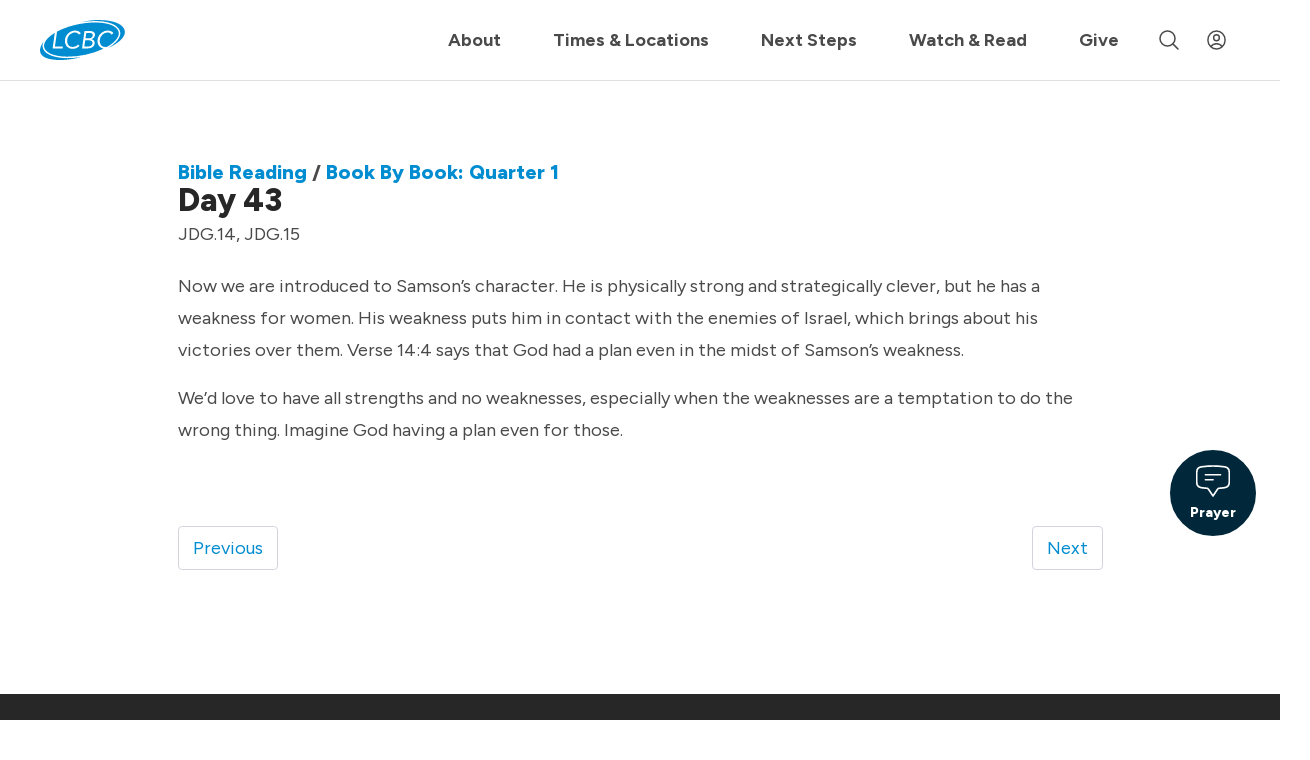

--- FILE ---
content_type: text/html; charset=utf-8
request_url: https://www.lcbcchurch.com/bible-reading/book-by-book-quarter-1/day-43-5
body_size: 42611
content:
<!DOCTYPE html>
<html lang="en">
<head><meta charset="utf-8" /><script type="text/javascript">window.NREUM||(NREUM={});NREUM.info = {"beacon":"bam.nr-data.net","errorBeacon":"bam.nr-data.net","licenseKey":"NRJS-7ab8d70fd4b8a6ef6cf","applicationID":"578201814","transactionName":"blYHY0NXX0cCUhELC1ccJGRhGUVcBlwAEUtVUAdUHlpQTQxEERFLX0YJW0ZfVUALHwQRFEE=","queueTime":0,"applicationTime":246,"agent":"","atts":""}</script><script type="text/javascript">(window.NREUM||(NREUM={})).init={privacy:{cookies_enabled:true},ajax:{deny_list:[]},feature_flags:["soft_nav"],distributed_tracing:{enabled:true}};(window.NREUM||(NREUM={})).loader_config={agentID:"578202370",accountID:"2814601",trustKey:"2814601",xpid:"Vg4GVVBTCRAFU1lQBwAPV1A=",licenseKey:"NRJS-7ab8d70fd4b8a6ef6cf",applicationID:"578201814",browserID:"578202370"};;/*! For license information please see nr-loader-spa-1.308.0.min.js.LICENSE.txt */
(()=>{var e,t,r={384:(e,t,r)=>{"use strict";r.d(t,{NT:()=>a,US:()=>u,Zm:()=>o,bQ:()=>d,dV:()=>c,pV:()=>l});var n=r(6154),i=r(1863),s=r(1910);const a={beacon:"bam.nr-data.net",errorBeacon:"bam.nr-data.net"};function o(){return n.gm.NREUM||(n.gm.NREUM={}),void 0===n.gm.newrelic&&(n.gm.newrelic=n.gm.NREUM),n.gm.NREUM}function c(){let e=o();return e.o||(e.o={ST:n.gm.setTimeout,SI:n.gm.setImmediate||n.gm.setInterval,CT:n.gm.clearTimeout,XHR:n.gm.XMLHttpRequest,REQ:n.gm.Request,EV:n.gm.Event,PR:n.gm.Promise,MO:n.gm.MutationObserver,FETCH:n.gm.fetch,WS:n.gm.WebSocket},(0,s.i)(...Object.values(e.o))),e}function d(e,t){let r=o();r.initializedAgents??={},t.initializedAt={ms:(0,i.t)(),date:new Date},r.initializedAgents[e]=t}function u(e,t){o()[e]=t}function l(){return function(){let e=o();const t=e.info||{};e.info={beacon:a.beacon,errorBeacon:a.errorBeacon,...t}}(),function(){let e=o();const t=e.init||{};e.init={...t}}(),c(),function(){let e=o();const t=e.loader_config||{};e.loader_config={...t}}(),o()}},782:(e,t,r)=>{"use strict";r.d(t,{T:()=>n});const n=r(860).K7.pageViewTiming},860:(e,t,r)=>{"use strict";r.d(t,{$J:()=>u,K7:()=>c,P3:()=>d,XX:()=>i,Yy:()=>o,df:()=>s,qY:()=>n,v4:()=>a});const n="events",i="jserrors",s="browser/blobs",a="rum",o="browser/logs",c={ajax:"ajax",genericEvents:"generic_events",jserrors:i,logging:"logging",metrics:"metrics",pageAction:"page_action",pageViewEvent:"page_view_event",pageViewTiming:"page_view_timing",sessionReplay:"session_replay",sessionTrace:"session_trace",softNav:"soft_navigations",spa:"spa"},d={[c.pageViewEvent]:1,[c.pageViewTiming]:2,[c.metrics]:3,[c.jserrors]:4,[c.spa]:5,[c.ajax]:6,[c.sessionTrace]:7,[c.softNav]:8,[c.sessionReplay]:9,[c.logging]:10,[c.genericEvents]:11},u={[c.pageViewEvent]:a,[c.pageViewTiming]:n,[c.ajax]:n,[c.spa]:n,[c.softNav]:n,[c.metrics]:i,[c.jserrors]:i,[c.sessionTrace]:s,[c.sessionReplay]:s,[c.logging]:o,[c.genericEvents]:"ins"}},944:(e,t,r)=>{"use strict";r.d(t,{R:()=>i});var n=r(3241);function i(e,t){"function"==typeof console.debug&&(console.debug("New Relic Warning: https://github.com/newrelic/newrelic-browser-agent/blob/main/docs/warning-codes.md#".concat(e),t),(0,n.W)({agentIdentifier:null,drained:null,type:"data",name:"warn",feature:"warn",data:{code:e,secondary:t}}))}},993:(e,t,r)=>{"use strict";r.d(t,{A$:()=>s,ET:()=>a,TZ:()=>o,p_:()=>i});var n=r(860);const i={ERROR:"ERROR",WARN:"WARN",INFO:"INFO",DEBUG:"DEBUG",TRACE:"TRACE"},s={OFF:0,ERROR:1,WARN:2,INFO:3,DEBUG:4,TRACE:5},a="log",o=n.K7.logging},1541:(e,t,r)=>{"use strict";r.d(t,{U:()=>i,f:()=>n});const n={MFE:"MFE",BA:"BA"};function i(e,t){if(2!==t?.harvestEndpointVersion)return{};const r=t.agentRef.runtime.appMetadata.agents[0].entityGuid;return e?{"source.id":e.id,"source.name":e.name,"source.type":e.type,"parent.id":e.parent?.id||r,"parent.type":e.parent?.type||n.BA}:{"entity.guid":r,appId:t.agentRef.info.applicationID}}},1687:(e,t,r)=>{"use strict";r.d(t,{Ak:()=>d,Ze:()=>h,x3:()=>u});var n=r(3241),i=r(7836),s=r(3606),a=r(860),o=r(2646);const c={};function d(e,t){const r={staged:!1,priority:a.P3[t]||0};l(e),c[e].get(t)||c[e].set(t,r)}function u(e,t){e&&c[e]&&(c[e].get(t)&&c[e].delete(t),p(e,t,!1),c[e].size&&f(e))}function l(e){if(!e)throw new Error("agentIdentifier required");c[e]||(c[e]=new Map)}function h(e="",t="feature",r=!1){if(l(e),!e||!c[e].get(t)||r)return p(e,t);c[e].get(t).staged=!0,f(e)}function f(e){const t=Array.from(c[e]);t.every(([e,t])=>t.staged)&&(t.sort((e,t)=>e[1].priority-t[1].priority),t.forEach(([t])=>{c[e].delete(t),p(e,t)}))}function p(e,t,r=!0){const a=e?i.ee.get(e):i.ee,c=s.i.handlers;if(!a.aborted&&a.backlog&&c){if((0,n.W)({agentIdentifier:e,type:"lifecycle",name:"drain",feature:t}),r){const e=a.backlog[t],r=c[t];if(r){for(let t=0;e&&t<e.length;++t)g(e[t],r);Object.entries(r).forEach(([e,t])=>{Object.values(t||{}).forEach(t=>{t[0]?.on&&t[0]?.context()instanceof o.y&&t[0].on(e,t[1])})})}}a.isolatedBacklog||delete c[t],a.backlog[t]=null,a.emit("drain-"+t,[])}}function g(e,t){var r=e[1];Object.values(t[r]||{}).forEach(t=>{var r=e[0];if(t[0]===r){var n=t[1],i=e[3],s=e[2];n.apply(i,s)}})}},1738:(e,t,r)=>{"use strict";r.d(t,{U:()=>f,Y:()=>h});var n=r(3241),i=r(9908),s=r(1863),a=r(944),o=r(5701),c=r(3969),d=r(8362),u=r(860),l=r(4261);function h(e,t,r,s){const h=s||r;!h||h[e]&&h[e]!==d.d.prototype[e]||(h[e]=function(){(0,i.p)(c.xV,["API/"+e+"/called"],void 0,u.K7.metrics,r.ee),(0,n.W)({agentIdentifier:r.agentIdentifier,drained:!!o.B?.[r.agentIdentifier],type:"data",name:"api",feature:l.Pl+e,data:{}});try{return t.apply(this,arguments)}catch(e){(0,a.R)(23,e)}})}function f(e,t,r,n,a){const o=e.info;null===r?delete o.jsAttributes[t]:o.jsAttributes[t]=r,(a||null===r)&&(0,i.p)(l.Pl+n,[(0,s.t)(),t,r],void 0,"session",e.ee)}},1741:(e,t,r)=>{"use strict";r.d(t,{W:()=>s});var n=r(944),i=r(4261);class s{#e(e,...t){if(this[e]!==s.prototype[e])return this[e](...t);(0,n.R)(35,e)}addPageAction(e,t){return this.#e(i.hG,e,t)}register(e){return this.#e(i.eY,e)}recordCustomEvent(e,t){return this.#e(i.fF,e,t)}setPageViewName(e,t){return this.#e(i.Fw,e,t)}setCustomAttribute(e,t,r){return this.#e(i.cD,e,t,r)}noticeError(e,t){return this.#e(i.o5,e,t)}setUserId(e,t=!1){return this.#e(i.Dl,e,t)}setApplicationVersion(e){return this.#e(i.nb,e)}setErrorHandler(e){return this.#e(i.bt,e)}addRelease(e,t){return this.#e(i.k6,e,t)}log(e,t){return this.#e(i.$9,e,t)}start(){return this.#e(i.d3)}finished(e){return this.#e(i.BL,e)}recordReplay(){return this.#e(i.CH)}pauseReplay(){return this.#e(i.Tb)}addToTrace(e){return this.#e(i.U2,e)}setCurrentRouteName(e){return this.#e(i.PA,e)}interaction(e){return this.#e(i.dT,e)}wrapLogger(e,t,r){return this.#e(i.Wb,e,t,r)}measure(e,t){return this.#e(i.V1,e,t)}consent(e){return this.#e(i.Pv,e)}}},1863:(e,t,r)=>{"use strict";function n(){return Math.floor(performance.now())}r.d(t,{t:()=>n})},1910:(e,t,r)=>{"use strict";r.d(t,{i:()=>s});var n=r(944);const i=new Map;function s(...e){return e.every(e=>{if(i.has(e))return i.get(e);const t="function"==typeof e?e.toString():"",r=t.includes("[native code]"),s=t.includes("nrWrapper");return r||s||(0,n.R)(64,e?.name||t),i.set(e,r),r})}},2555:(e,t,r)=>{"use strict";r.d(t,{D:()=>o,f:()=>a});var n=r(384),i=r(8122);const s={beacon:n.NT.beacon,errorBeacon:n.NT.errorBeacon,licenseKey:void 0,applicationID:void 0,sa:void 0,queueTime:void 0,applicationTime:void 0,ttGuid:void 0,user:void 0,account:void 0,product:void 0,extra:void 0,jsAttributes:{},userAttributes:void 0,atts:void 0,transactionName:void 0,tNamePlain:void 0};function a(e){try{return!!e.licenseKey&&!!e.errorBeacon&&!!e.applicationID}catch(e){return!1}}const o=e=>(0,i.a)(e,s)},2614:(e,t,r)=>{"use strict";r.d(t,{BB:()=>a,H3:()=>n,g:()=>d,iL:()=>c,tS:()=>o,uh:()=>i,wk:()=>s});const n="NRBA",i="SESSION",s=144e5,a=18e5,o={STARTED:"session-started",PAUSE:"session-pause",RESET:"session-reset",RESUME:"session-resume",UPDATE:"session-update"},c={SAME_TAB:"same-tab",CROSS_TAB:"cross-tab"},d={OFF:0,FULL:1,ERROR:2}},2646:(e,t,r)=>{"use strict";r.d(t,{y:()=>n});class n{constructor(e){this.contextId=e}}},2843:(e,t,r)=>{"use strict";r.d(t,{G:()=>s,u:()=>i});var n=r(3878);function i(e,t=!1,r,i){(0,n.DD)("visibilitychange",function(){if(t)return void("hidden"===document.visibilityState&&e());e(document.visibilityState)},r,i)}function s(e,t,r){(0,n.sp)("pagehide",e,t,r)}},3241:(e,t,r)=>{"use strict";r.d(t,{W:()=>s});var n=r(6154);const i="newrelic";function s(e={}){try{n.gm.dispatchEvent(new CustomEvent(i,{detail:e}))}catch(e){}}},3304:(e,t,r)=>{"use strict";r.d(t,{A:()=>s});var n=r(7836);const i=()=>{const e=new WeakSet;return(t,r)=>{if("object"==typeof r&&null!==r){if(e.has(r))return;e.add(r)}return r}};function s(e){try{return JSON.stringify(e,i())??""}catch(e){try{n.ee.emit("internal-error",[e])}catch(e){}return""}}},3333:(e,t,r)=>{"use strict";r.d(t,{$v:()=>u,TZ:()=>n,Xh:()=>c,Zp:()=>i,kd:()=>d,mq:()=>o,nf:()=>a,qN:()=>s});const n=r(860).K7.genericEvents,i=["auxclick","click","copy","keydown","paste","scrollend"],s=["focus","blur"],a=4,o=1e3,c=2e3,d=["PageAction","UserAction","BrowserPerformance"],u={RESOURCES:"experimental.resources",REGISTER:"register"}},3434:(e,t,r)=>{"use strict";r.d(t,{Jt:()=>s,YM:()=>d});var n=r(7836),i=r(5607);const s="nr@original:".concat(i.W),a=50;var o=Object.prototype.hasOwnProperty,c=!1;function d(e,t){return e||(e=n.ee),r.inPlace=function(e,t,n,i,s){n||(n="");const a="-"===n.charAt(0);for(let o=0;o<t.length;o++){const c=t[o],d=e[c];l(d)||(e[c]=r(d,a?c+n:n,i,c,s))}},r.flag=s,r;function r(t,r,n,c,d){return l(t)?t:(r||(r=""),nrWrapper[s]=t,function(e,t,r){if(Object.defineProperty&&Object.keys)try{return Object.keys(e).forEach(function(r){Object.defineProperty(t,r,{get:function(){return e[r]},set:function(t){return e[r]=t,t}})}),t}catch(e){u([e],r)}for(var n in e)o.call(e,n)&&(t[n]=e[n])}(t,nrWrapper,e),nrWrapper);function nrWrapper(){var s,o,l,h;let f;try{o=this,s=[...arguments],l="function"==typeof n?n(s,o):n||{}}catch(t){u([t,"",[s,o,c],l],e)}i(r+"start",[s,o,c],l,d);const p=performance.now();let g;try{return h=t.apply(o,s),g=performance.now(),h}catch(e){throw g=performance.now(),i(r+"err",[s,o,e],l,d),f=e,f}finally{const e=g-p,t={start:p,end:g,duration:e,isLongTask:e>=a,methodName:c,thrownError:f};t.isLongTask&&i("long-task",[t,o],l,d),i(r+"end",[s,o,h],l,d)}}}function i(r,n,i,s){if(!c||t){var a=c;c=!0;try{e.emit(r,n,i,t,s)}catch(t){u([t,r,n,i],e)}c=a}}}function u(e,t){t||(t=n.ee);try{t.emit("internal-error",e)}catch(e){}}function l(e){return!(e&&"function"==typeof e&&e.apply&&!e[s])}},3606:(e,t,r)=>{"use strict";r.d(t,{i:()=>s});var n=r(9908);s.on=a;var i=s.handlers={};function s(e,t,r,s){a(s||n.d,i,e,t,r)}function a(e,t,r,i,s){s||(s="feature"),e||(e=n.d);var a=t[s]=t[s]||{};(a[r]=a[r]||[]).push([e,i])}},3738:(e,t,r)=>{"use strict";r.d(t,{He:()=>i,Kp:()=>o,Lc:()=>d,Rz:()=>u,TZ:()=>n,bD:()=>s,d3:()=>a,jx:()=>l,sl:()=>h,uP:()=>c});const n=r(860).K7.sessionTrace,i="bstResource",s="resource",a="-start",o="-end",c="fn"+a,d="fn"+o,u="pushState",l=1e3,h=3e4},3785:(e,t,r)=>{"use strict";r.d(t,{R:()=>c,b:()=>d});var n=r(9908),i=r(1863),s=r(860),a=r(3969),o=r(993);function c(e,t,r={},c=o.p_.INFO,d=!0,u,l=(0,i.t)()){(0,n.p)(a.xV,["API/logging/".concat(c.toLowerCase(),"/called")],void 0,s.K7.metrics,e),(0,n.p)(o.ET,[l,t,r,c,d,u],void 0,s.K7.logging,e)}function d(e){return"string"==typeof e&&Object.values(o.p_).some(t=>t===e.toUpperCase().trim())}},3878:(e,t,r)=>{"use strict";function n(e,t){return{capture:e,passive:!1,signal:t}}function i(e,t,r=!1,i){window.addEventListener(e,t,n(r,i))}function s(e,t,r=!1,i){document.addEventListener(e,t,n(r,i))}r.d(t,{DD:()=>s,jT:()=>n,sp:()=>i})},3962:(e,t,r)=>{"use strict";r.d(t,{AM:()=>a,O2:()=>l,OV:()=>s,Qu:()=>h,TZ:()=>c,ih:()=>f,pP:()=>o,t1:()=>u,tC:()=>i,wD:()=>d});var n=r(860);const i=["click","keydown","submit"],s="popstate",a="api",o="initialPageLoad",c=n.K7.softNav,d=5e3,u=500,l={INITIAL_PAGE_LOAD:"",ROUTE_CHANGE:1,UNSPECIFIED:2},h={INTERACTION:1,AJAX:2,CUSTOM_END:3,CUSTOM_TRACER:4},f={IP:"in progress",PF:"pending finish",FIN:"finished",CAN:"cancelled"}},3969:(e,t,r)=>{"use strict";r.d(t,{TZ:()=>n,XG:()=>o,rs:()=>i,xV:()=>a,z_:()=>s});const n=r(860).K7.metrics,i="sm",s="cm",a="storeSupportabilityMetrics",o="storeEventMetrics"},4234:(e,t,r)=>{"use strict";r.d(t,{W:()=>s});var n=r(7836),i=r(1687);class s{constructor(e,t){this.agentIdentifier=e,this.ee=n.ee.get(e),this.featureName=t,this.blocked=!1}deregisterDrain(){(0,i.x3)(this.agentIdentifier,this.featureName)}}},4261:(e,t,r)=>{"use strict";r.d(t,{$9:()=>u,BL:()=>c,CH:()=>p,Dl:()=>R,Fw:()=>w,PA:()=>v,Pl:()=>n,Pv:()=>A,Tb:()=>h,U2:()=>a,V1:()=>E,Wb:()=>T,bt:()=>y,cD:()=>b,d3:()=>x,dT:()=>d,eY:()=>g,fF:()=>f,hG:()=>s,hw:()=>i,k6:()=>o,nb:()=>m,o5:()=>l});const n="api-",i=n+"ixn-",s="addPageAction",a="addToTrace",o="addRelease",c="finished",d="interaction",u="log",l="noticeError",h="pauseReplay",f="recordCustomEvent",p="recordReplay",g="register",m="setApplicationVersion",v="setCurrentRouteName",b="setCustomAttribute",y="setErrorHandler",w="setPageViewName",R="setUserId",x="start",T="wrapLogger",E="measure",A="consent"},5205:(e,t,r)=>{"use strict";r.d(t,{j:()=>S});var n=r(384),i=r(1741);var s=r(2555),a=r(3333);const o=e=>{if(!e||"string"!=typeof e)return!1;try{document.createDocumentFragment().querySelector(e)}catch{return!1}return!0};var c=r(2614),d=r(944),u=r(8122);const l="[data-nr-mask]",h=e=>(0,u.a)(e,(()=>{const e={feature_flags:[],experimental:{allow_registered_children:!1,resources:!1},mask_selector:"*",block_selector:"[data-nr-block]",mask_input_options:{color:!1,date:!1,"datetime-local":!1,email:!1,month:!1,number:!1,range:!1,search:!1,tel:!1,text:!1,time:!1,url:!1,week:!1,textarea:!1,select:!1,password:!0}};return{ajax:{deny_list:void 0,block_internal:!0,enabled:!0,autoStart:!0},api:{get allow_registered_children(){return e.feature_flags.includes(a.$v.REGISTER)||e.experimental.allow_registered_children},set allow_registered_children(t){e.experimental.allow_registered_children=t},duplicate_registered_data:!1},browser_consent_mode:{enabled:!1},distributed_tracing:{enabled:void 0,exclude_newrelic_header:void 0,cors_use_newrelic_header:void 0,cors_use_tracecontext_headers:void 0,allowed_origins:void 0},get feature_flags(){return e.feature_flags},set feature_flags(t){e.feature_flags=t},generic_events:{enabled:!0,autoStart:!0},harvest:{interval:30},jserrors:{enabled:!0,autoStart:!0},logging:{enabled:!0,autoStart:!0},metrics:{enabled:!0,autoStart:!0},obfuscate:void 0,page_action:{enabled:!0},page_view_event:{enabled:!0,autoStart:!0},page_view_timing:{enabled:!0,autoStart:!0},performance:{capture_marks:!1,capture_measures:!1,capture_detail:!0,resources:{get enabled(){return e.feature_flags.includes(a.$v.RESOURCES)||e.experimental.resources},set enabled(t){e.experimental.resources=t},asset_types:[],first_party_domains:[],ignore_newrelic:!0}},privacy:{cookies_enabled:!0},proxy:{assets:void 0,beacon:void 0},session:{expiresMs:c.wk,inactiveMs:c.BB},session_replay:{autoStart:!0,enabled:!1,preload:!1,sampling_rate:10,error_sampling_rate:100,collect_fonts:!1,inline_images:!1,fix_stylesheets:!0,mask_all_inputs:!0,get mask_text_selector(){return e.mask_selector},set mask_text_selector(t){o(t)?e.mask_selector="".concat(t,",").concat(l):""===t||null===t?e.mask_selector=l:(0,d.R)(5,t)},get block_class(){return"nr-block"},get ignore_class(){return"nr-ignore"},get mask_text_class(){return"nr-mask"},get block_selector(){return e.block_selector},set block_selector(t){o(t)?e.block_selector+=",".concat(t):""!==t&&(0,d.R)(6,t)},get mask_input_options(){return e.mask_input_options},set mask_input_options(t){t&&"object"==typeof t?e.mask_input_options={...t,password:!0}:(0,d.R)(7,t)}},session_trace:{enabled:!0,autoStart:!0},soft_navigations:{enabled:!0,autoStart:!0},spa:{enabled:!0,autoStart:!0},ssl:void 0,user_actions:{enabled:!0,elementAttributes:["id","className","tagName","type"]}}})());var f=r(6154),p=r(9324);let g=0;const m={buildEnv:p.F3,distMethod:p.Xs,version:p.xv,originTime:f.WN},v={consented:!1},b={appMetadata:{},get consented(){return this.session?.state?.consent||v.consented},set consented(e){v.consented=e},customTransaction:void 0,denyList:void 0,disabled:!1,harvester:void 0,isolatedBacklog:!1,isRecording:!1,loaderType:void 0,maxBytes:3e4,obfuscator:void 0,onerror:void 0,ptid:void 0,releaseIds:{},session:void 0,timeKeeper:void 0,registeredEntities:[],jsAttributesMetadata:{bytes:0},get harvestCount(){return++g}},y=e=>{const t=(0,u.a)(e,b),r=Object.keys(m).reduce((e,t)=>(e[t]={value:m[t],writable:!1,configurable:!0,enumerable:!0},e),{});return Object.defineProperties(t,r)};var w=r(5701);const R=e=>{const t=e.startsWith("http");e+="/",r.p=t?e:"https://"+e};var x=r(7836),T=r(3241);const E={accountID:void 0,trustKey:void 0,agentID:void 0,licenseKey:void 0,applicationID:void 0,xpid:void 0},A=e=>(0,u.a)(e,E),_=new Set;function S(e,t={},r,a){let{init:o,info:c,loader_config:d,runtime:u={},exposed:l=!0}=t;if(!c){const e=(0,n.pV)();o=e.init,c=e.info,d=e.loader_config}e.init=h(o||{}),e.loader_config=A(d||{}),c.jsAttributes??={},f.bv&&(c.jsAttributes.isWorker=!0),e.info=(0,s.D)(c);const p=e.init,g=[c.beacon,c.errorBeacon];_.has(e.agentIdentifier)||(p.proxy.assets&&(R(p.proxy.assets),g.push(p.proxy.assets)),p.proxy.beacon&&g.push(p.proxy.beacon),e.beacons=[...g],function(e){const t=(0,n.pV)();Object.getOwnPropertyNames(i.W.prototype).forEach(r=>{const n=i.W.prototype[r];if("function"!=typeof n||"constructor"===n)return;let s=t[r];e[r]&&!1!==e.exposed&&"micro-agent"!==e.runtime?.loaderType&&(t[r]=(...t)=>{const n=e[r](...t);return s?s(...t):n})})}(e),(0,n.US)("activatedFeatures",w.B)),u.denyList=[...p.ajax.deny_list||[],...p.ajax.block_internal?g:[]],u.ptid=e.agentIdentifier,u.loaderType=r,e.runtime=y(u),_.has(e.agentIdentifier)||(e.ee=x.ee.get(e.agentIdentifier),e.exposed=l,(0,T.W)({agentIdentifier:e.agentIdentifier,drained:!!w.B?.[e.agentIdentifier],type:"lifecycle",name:"initialize",feature:void 0,data:e.config})),_.add(e.agentIdentifier)}},5270:(e,t,r)=>{"use strict";r.d(t,{Aw:()=>a,SR:()=>s,rF:()=>o});var n=r(384),i=r(7767);function s(e){return!!(0,n.dV)().o.MO&&(0,i.V)(e)&&!0===e?.session_trace.enabled}function a(e){return!0===e?.session_replay.preload&&s(e)}function o(e,t){try{if("string"==typeof t?.type){if("password"===t.type.toLowerCase())return"*".repeat(e?.length||0);if(void 0!==t?.dataset?.nrUnmask||t?.classList?.contains("nr-unmask"))return e}}catch(e){}return"string"==typeof e?e.replace(/[\S]/g,"*"):"*".repeat(e?.length||0)}},5289:(e,t,r)=>{"use strict";r.d(t,{GG:()=>a,Qr:()=>c,sB:()=>o});var n=r(3878),i=r(6389);function s(){return"undefined"==typeof document||"complete"===document.readyState}function a(e,t){if(s())return e();const r=(0,i.J)(e),a=setInterval(()=>{s()&&(clearInterval(a),r())},500);(0,n.sp)("load",r,t)}function o(e){if(s())return e();(0,n.DD)("DOMContentLoaded",e)}function c(e){if(s())return e();(0,n.sp)("popstate",e)}},5607:(e,t,r)=>{"use strict";r.d(t,{W:()=>n});const n=(0,r(9566).bz)()},5701:(e,t,r)=>{"use strict";r.d(t,{B:()=>s,t:()=>a});var n=r(3241);const i=new Set,s={};function a(e,t){const r=t.agentIdentifier;s[r]??={},e&&"object"==typeof e&&(i.has(r)||(t.ee.emit("rumresp",[e]),s[r]=e,i.add(r),(0,n.W)({agentIdentifier:r,loaded:!0,drained:!0,type:"lifecycle",name:"load",feature:void 0,data:e})))}},6154:(e,t,r)=>{"use strict";r.d(t,{OF:()=>d,RI:()=>i,WN:()=>h,bv:()=>s,eN:()=>f,gm:()=>a,lR:()=>l,m:()=>c,mw:()=>o,sb:()=>u});var n=r(1863);const i="undefined"!=typeof window&&!!window.document,s="undefined"!=typeof WorkerGlobalScope&&("undefined"!=typeof self&&self instanceof WorkerGlobalScope&&self.navigator instanceof WorkerNavigator||"undefined"!=typeof globalThis&&globalThis instanceof WorkerGlobalScope&&globalThis.navigator instanceof WorkerNavigator),a=i?window:"undefined"!=typeof WorkerGlobalScope&&("undefined"!=typeof self&&self instanceof WorkerGlobalScope&&self||"undefined"!=typeof globalThis&&globalThis instanceof WorkerGlobalScope&&globalThis),o=Boolean("hidden"===a?.document?.visibilityState),c=""+a?.location,d=/iPad|iPhone|iPod/.test(a.navigator?.userAgent),u=d&&"undefined"==typeof SharedWorker,l=(()=>{const e=a.navigator?.userAgent?.match(/Firefox[/\s](\d+\.\d+)/);return Array.isArray(e)&&e.length>=2?+e[1]:0})(),h=Date.now()-(0,n.t)(),f=()=>"undefined"!=typeof PerformanceNavigationTiming&&a?.performance?.getEntriesByType("navigation")?.[0]?.responseStart},6344:(e,t,r)=>{"use strict";r.d(t,{BB:()=>u,Qb:()=>l,TZ:()=>i,Ug:()=>a,Vh:()=>s,_s:()=>o,bc:()=>d,yP:()=>c});var n=r(2614);const i=r(860).K7.sessionReplay,s="errorDuringReplay",a=.12,o={DomContentLoaded:0,Load:1,FullSnapshot:2,IncrementalSnapshot:3,Meta:4,Custom:5},c={[n.g.ERROR]:15e3,[n.g.FULL]:3e5,[n.g.OFF]:0},d={RESET:{message:"Session was reset",sm:"Reset"},IMPORT:{message:"Recorder failed to import",sm:"Import"},TOO_MANY:{message:"429: Too Many Requests",sm:"Too-Many"},TOO_BIG:{message:"Payload was too large",sm:"Too-Big"},CROSS_TAB:{message:"Session Entity was set to OFF on another tab",sm:"Cross-Tab"},ENTITLEMENTS:{message:"Session Replay is not allowed and will not be started",sm:"Entitlement"}},u=5e3,l={API:"api",RESUME:"resume",SWITCH_TO_FULL:"switchToFull",INITIALIZE:"initialize",PRELOAD:"preload"}},6389:(e,t,r)=>{"use strict";function n(e,t=500,r={}){const n=r?.leading||!1;let i;return(...r)=>{n&&void 0===i&&(e.apply(this,r),i=setTimeout(()=>{i=clearTimeout(i)},t)),n||(clearTimeout(i),i=setTimeout(()=>{e.apply(this,r)},t))}}function i(e){let t=!1;return(...r)=>{t||(t=!0,e.apply(this,r))}}r.d(t,{J:()=>i,s:()=>n})},6630:(e,t,r)=>{"use strict";r.d(t,{T:()=>n});const n=r(860).K7.pageViewEvent},6774:(e,t,r)=>{"use strict";r.d(t,{T:()=>n});const n=r(860).K7.jserrors},7295:(e,t,r)=>{"use strict";r.d(t,{Xv:()=>a,gX:()=>i,iW:()=>s});var n=[];function i(e){if(!e||s(e))return!1;if(0===n.length)return!0;if("*"===n[0].hostname)return!1;for(var t=0;t<n.length;t++){var r=n[t];if(r.hostname.test(e.hostname)&&r.pathname.test(e.pathname))return!1}return!0}function s(e){return void 0===e.hostname}function a(e){if(n=[],e&&e.length)for(var t=0;t<e.length;t++){let r=e[t];if(!r)continue;if("*"===r)return void(n=[{hostname:"*"}]);0===r.indexOf("http://")?r=r.substring(7):0===r.indexOf("https://")&&(r=r.substring(8));const i=r.indexOf("/");let s,a;i>0?(s=r.substring(0,i),a=r.substring(i)):(s=r,a="*");let[c]=s.split(":");n.push({hostname:o(c),pathname:o(a,!0)})}}function o(e,t=!1){const r=e.replace(/[.+?^${}()|[\]\\]/g,e=>"\\"+e).replace(/\*/g,".*?");return new RegExp((t?"^":"")+r+"$")}},7485:(e,t,r)=>{"use strict";r.d(t,{D:()=>i});var n=r(6154);function i(e){if(0===(e||"").indexOf("data:"))return{protocol:"data"};try{const t=new URL(e,location.href),r={port:t.port,hostname:t.hostname,pathname:t.pathname,search:t.search,protocol:t.protocol.slice(0,t.protocol.indexOf(":")),sameOrigin:t.protocol===n.gm?.location?.protocol&&t.host===n.gm?.location?.host};return r.port&&""!==r.port||("http:"===t.protocol&&(r.port="80"),"https:"===t.protocol&&(r.port="443")),r.pathname&&""!==r.pathname?r.pathname.startsWith("/")||(r.pathname="/".concat(r.pathname)):r.pathname="/",r}catch(e){return{}}}},7699:(e,t,r)=>{"use strict";r.d(t,{It:()=>s,KC:()=>o,No:()=>i,qh:()=>a});var n=r(860);const i=16e3,s=1e6,a="SESSION_ERROR",o={[n.K7.logging]:!0,[n.K7.genericEvents]:!1,[n.K7.jserrors]:!1,[n.K7.ajax]:!1}},7767:(e,t,r)=>{"use strict";r.d(t,{V:()=>i});var n=r(6154);const i=e=>n.RI&&!0===e?.privacy.cookies_enabled},7836:(e,t,r)=>{"use strict";r.d(t,{P:()=>o,ee:()=>c});var n=r(384),i=r(8990),s=r(2646),a=r(5607);const o="nr@context:".concat(a.W),c=function e(t,r){var n={},a={},u={},l=!1;try{l=16===r.length&&d.initializedAgents?.[r]?.runtime.isolatedBacklog}catch(e){}var h={on:p,addEventListener:p,removeEventListener:function(e,t){var r=n[e];if(!r)return;for(var i=0;i<r.length;i++)r[i]===t&&r.splice(i,1)},emit:function(e,r,n,i,s){!1!==s&&(s=!0);if(c.aborted&&!i)return;t&&s&&t.emit(e,r,n);var o=f(n);g(e).forEach(e=>{e.apply(o,r)});var d=v()[a[e]];d&&d.push([h,e,r,o]);return o},get:m,listeners:g,context:f,buffer:function(e,t){const r=v();if(t=t||"feature",h.aborted)return;Object.entries(e||{}).forEach(([e,n])=>{a[n]=t,t in r||(r[t]=[])})},abort:function(){h._aborted=!0,Object.keys(h.backlog).forEach(e=>{delete h.backlog[e]})},isBuffering:function(e){return!!v()[a[e]]},debugId:r,backlog:l?{}:t&&"object"==typeof t.backlog?t.backlog:{},isolatedBacklog:l};return Object.defineProperty(h,"aborted",{get:()=>{let e=h._aborted||!1;return e||(t&&(e=t.aborted),e)}}),h;function f(e){return e&&e instanceof s.y?e:e?(0,i.I)(e,o,()=>new s.y(o)):new s.y(o)}function p(e,t){n[e]=g(e).concat(t)}function g(e){return n[e]||[]}function m(t){return u[t]=u[t]||e(h,t)}function v(){return h.backlog}}(void 0,"globalEE"),d=(0,n.Zm)();d.ee||(d.ee=c)},8122:(e,t,r)=>{"use strict";r.d(t,{a:()=>i});var n=r(944);function i(e,t){try{if(!e||"object"!=typeof e)return(0,n.R)(3);if(!t||"object"!=typeof t)return(0,n.R)(4);const r=Object.create(Object.getPrototypeOf(t),Object.getOwnPropertyDescriptors(t)),s=0===Object.keys(r).length?e:r;for(let a in s)if(void 0!==e[a])try{if(null===e[a]){r[a]=null;continue}Array.isArray(e[a])&&Array.isArray(t[a])?r[a]=Array.from(new Set([...e[a],...t[a]])):"object"==typeof e[a]&&"object"==typeof t[a]?r[a]=i(e[a],t[a]):r[a]=e[a]}catch(e){r[a]||(0,n.R)(1,e)}return r}catch(e){(0,n.R)(2,e)}}},8139:(e,t,r)=>{"use strict";r.d(t,{u:()=>h});var n=r(7836),i=r(3434),s=r(8990),a=r(6154);const o={},c=a.gm.XMLHttpRequest,d="addEventListener",u="removeEventListener",l="nr@wrapped:".concat(n.P);function h(e){var t=function(e){return(e||n.ee).get("events")}(e);if(o[t.debugId]++)return t;o[t.debugId]=1;var r=(0,i.YM)(t,!0);function h(e){r.inPlace(e,[d,u],"-",p)}function p(e,t){return e[1]}return"getPrototypeOf"in Object&&(a.RI&&f(document,h),c&&f(c.prototype,h),f(a.gm,h)),t.on(d+"-start",function(e,t){var n=e[1];if(null!==n&&("function"==typeof n||"object"==typeof n)&&"newrelic"!==e[0]){var i=(0,s.I)(n,l,function(){var e={object:function(){if("function"!=typeof n.handleEvent)return;return n.handleEvent.apply(n,arguments)},function:n}[typeof n];return e?r(e,"fn-",null,e.name||"anonymous"):n});this.wrapped=e[1]=i}}),t.on(u+"-start",function(e){e[1]=this.wrapped||e[1]}),t}function f(e,t,...r){let n=e;for(;"object"==typeof n&&!Object.prototype.hasOwnProperty.call(n,d);)n=Object.getPrototypeOf(n);n&&t(n,...r)}},8362:(e,t,r)=>{"use strict";r.d(t,{d:()=>s});var n=r(9566),i=r(1741);class s extends i.W{agentIdentifier=(0,n.LA)(16)}},8374:(e,t,r)=>{r.nc=(()=>{try{return document?.currentScript?.nonce}catch(e){}return""})()},8990:(e,t,r)=>{"use strict";r.d(t,{I:()=>i});var n=Object.prototype.hasOwnProperty;function i(e,t,r){if(n.call(e,t))return e[t];var i=r();if(Object.defineProperty&&Object.keys)try{return Object.defineProperty(e,t,{value:i,writable:!0,enumerable:!1}),i}catch(e){}return e[t]=i,i}},9119:(e,t,r)=>{"use strict";r.d(t,{L:()=>s});var n=/([^?#]*)[^#]*(#[^?]*|$).*/,i=/([^?#]*)().*/;function s(e,t){return e?e.replace(t?n:i,"$1$2"):e}},9300:(e,t,r)=>{"use strict";r.d(t,{T:()=>n});const n=r(860).K7.ajax},9324:(e,t,r)=>{"use strict";r.d(t,{AJ:()=>a,F3:()=>i,Xs:()=>s,Yq:()=>o,xv:()=>n});const n="1.308.0",i="PROD",s="CDN",a="@newrelic/rrweb",o="1.0.1"},9566:(e,t,r)=>{"use strict";r.d(t,{LA:()=>o,ZF:()=>c,bz:()=>a,el:()=>d});var n=r(6154);const i="xxxxxxxx-xxxx-4xxx-yxxx-xxxxxxxxxxxx";function s(e,t){return e?15&e[t]:16*Math.random()|0}function a(){const e=n.gm?.crypto||n.gm?.msCrypto;let t,r=0;return e&&e.getRandomValues&&(t=e.getRandomValues(new Uint8Array(30))),i.split("").map(e=>"x"===e?s(t,r++).toString(16):"y"===e?(3&s()|8).toString(16):e).join("")}function o(e){const t=n.gm?.crypto||n.gm?.msCrypto;let r,i=0;t&&t.getRandomValues&&(r=t.getRandomValues(new Uint8Array(e)));const a=[];for(var o=0;o<e;o++)a.push(s(r,i++).toString(16));return a.join("")}function c(){return o(16)}function d(){return o(32)}},9908:(e,t,r)=>{"use strict";r.d(t,{d:()=>n,p:()=>i});var n=r(7836).ee.get("handle");function i(e,t,r,i,s){s?(s.buffer([e],i),s.emit(e,t,r)):(n.buffer([e],i),n.emit(e,t,r))}}},n={};function i(e){var t=n[e];if(void 0!==t)return t.exports;var s=n[e]={exports:{}};return r[e](s,s.exports,i),s.exports}i.m=r,i.d=(e,t)=>{for(var r in t)i.o(t,r)&&!i.o(e,r)&&Object.defineProperty(e,r,{enumerable:!0,get:t[r]})},i.f={},i.e=e=>Promise.all(Object.keys(i.f).reduce((t,r)=>(i.f[r](e,t),t),[])),i.u=e=>({212:"nr-spa-compressor",249:"nr-spa-recorder",478:"nr-spa"}[e]+"-1.308.0.min.js"),i.o=(e,t)=>Object.prototype.hasOwnProperty.call(e,t),e={},t="NRBA-1.308.0.PROD:",i.l=(r,n,s,a)=>{if(e[r])e[r].push(n);else{var o,c;if(void 0!==s)for(var d=document.getElementsByTagName("script"),u=0;u<d.length;u++){var l=d[u];if(l.getAttribute("src")==r||l.getAttribute("data-webpack")==t+s){o=l;break}}if(!o){c=!0;var h={478:"sha512-RSfSVnmHk59T/uIPbdSE0LPeqcEdF4/+XhfJdBuccH5rYMOEZDhFdtnh6X6nJk7hGpzHd9Ujhsy7lZEz/ORYCQ==",249:"sha512-ehJXhmntm85NSqW4MkhfQqmeKFulra3klDyY0OPDUE+sQ3GokHlPh1pmAzuNy//3j4ac6lzIbmXLvGQBMYmrkg==",212:"sha512-B9h4CR46ndKRgMBcK+j67uSR2RCnJfGefU+A7FrgR/k42ovXy5x/MAVFiSvFxuVeEk/pNLgvYGMp1cBSK/G6Fg=="};(o=document.createElement("script")).charset="utf-8",i.nc&&o.setAttribute("nonce",i.nc),o.setAttribute("data-webpack",t+s),o.src=r,0!==o.src.indexOf(window.location.origin+"/")&&(o.crossOrigin="anonymous"),h[a]&&(o.integrity=h[a])}e[r]=[n];var f=(t,n)=>{o.onerror=o.onload=null,clearTimeout(p);var i=e[r];if(delete e[r],o.parentNode&&o.parentNode.removeChild(o),i&&i.forEach(e=>e(n)),t)return t(n)},p=setTimeout(f.bind(null,void 0,{type:"timeout",target:o}),12e4);o.onerror=f.bind(null,o.onerror),o.onload=f.bind(null,o.onload),c&&document.head.appendChild(o)}},i.r=e=>{"undefined"!=typeof Symbol&&Symbol.toStringTag&&Object.defineProperty(e,Symbol.toStringTag,{value:"Module"}),Object.defineProperty(e,"__esModule",{value:!0})},i.p="https://js-agent.newrelic.com/",(()=>{var e={38:0,788:0};i.f.j=(t,r)=>{var n=i.o(e,t)?e[t]:void 0;if(0!==n)if(n)r.push(n[2]);else{var s=new Promise((r,i)=>n=e[t]=[r,i]);r.push(n[2]=s);var a=i.p+i.u(t),o=new Error;i.l(a,r=>{if(i.o(e,t)&&(0!==(n=e[t])&&(e[t]=void 0),n)){var s=r&&("load"===r.type?"missing":r.type),a=r&&r.target&&r.target.src;o.message="Loading chunk "+t+" failed: ("+s+": "+a+")",o.name="ChunkLoadError",o.type=s,o.request=a,n[1](o)}},"chunk-"+t,t)}};var t=(t,r)=>{var n,s,[a,o,c]=r,d=0;if(a.some(t=>0!==e[t])){for(n in o)i.o(o,n)&&(i.m[n]=o[n]);if(c)c(i)}for(t&&t(r);d<a.length;d++)s=a[d],i.o(e,s)&&e[s]&&e[s][0](),e[s]=0},r=self["webpackChunk:NRBA-1.308.0.PROD"]=self["webpackChunk:NRBA-1.308.0.PROD"]||[];r.forEach(t.bind(null,0)),r.push=t.bind(null,r.push.bind(r))})(),(()=>{"use strict";i(8374);var e=i(8362),t=i(860);const r=Object.values(t.K7);var n=i(5205);var s=i(9908),a=i(1863),o=i(4261),c=i(1738);var d=i(1687),u=i(4234),l=i(5289),h=i(6154),f=i(944),p=i(5270),g=i(7767),m=i(6389),v=i(7699);class b extends u.W{constructor(e,t){super(e.agentIdentifier,t),this.agentRef=e,this.abortHandler=void 0,this.featAggregate=void 0,this.loadedSuccessfully=void 0,this.onAggregateImported=new Promise(e=>{this.loadedSuccessfully=e}),this.deferred=Promise.resolve(),!1===e.init[this.featureName].autoStart?this.deferred=new Promise((t,r)=>{this.ee.on("manual-start-all",(0,m.J)(()=>{(0,d.Ak)(e.agentIdentifier,this.featureName),t()}))}):(0,d.Ak)(e.agentIdentifier,t)}importAggregator(e,t,r={}){if(this.featAggregate)return;const n=async()=>{let n;await this.deferred;try{if((0,g.V)(e.init)){const{setupAgentSession:t}=await i.e(478).then(i.bind(i,8766));n=t(e)}}catch(e){(0,f.R)(20,e),this.ee.emit("internal-error",[e]),(0,s.p)(v.qh,[e],void 0,this.featureName,this.ee)}try{if(!this.#t(this.featureName,n,e.init))return(0,d.Ze)(this.agentIdentifier,this.featureName),void this.loadedSuccessfully(!1);const{Aggregate:i}=await t();this.featAggregate=new i(e,r),e.runtime.harvester.initializedAggregates.push(this.featAggregate),this.loadedSuccessfully(!0)}catch(e){(0,f.R)(34,e),this.abortHandler?.(),(0,d.Ze)(this.agentIdentifier,this.featureName,!0),this.loadedSuccessfully(!1),this.ee&&this.ee.abort()}};h.RI?(0,l.GG)(()=>n(),!0):n()}#t(e,r,n){if(this.blocked)return!1;switch(e){case t.K7.sessionReplay:return(0,p.SR)(n)&&!!r;case t.K7.sessionTrace:return!!r;default:return!0}}}var y=i(6630),w=i(2614),R=i(3241);class x extends b{static featureName=y.T;constructor(e){var t;super(e,y.T),this.setupInspectionEvents(e.agentIdentifier),t=e,(0,c.Y)(o.Fw,function(e,r){"string"==typeof e&&("/"!==e.charAt(0)&&(e="/"+e),t.runtime.customTransaction=(r||"http://custom.transaction")+e,(0,s.p)(o.Pl+o.Fw,[(0,a.t)()],void 0,void 0,t.ee))},t),this.importAggregator(e,()=>i.e(478).then(i.bind(i,2467)))}setupInspectionEvents(e){const t=(t,r)=>{t&&(0,R.W)({agentIdentifier:e,timeStamp:t.timeStamp,loaded:"complete"===t.target.readyState,type:"window",name:r,data:t.target.location+""})};(0,l.sB)(e=>{t(e,"DOMContentLoaded")}),(0,l.GG)(e=>{t(e,"load")}),(0,l.Qr)(e=>{t(e,"navigate")}),this.ee.on(w.tS.UPDATE,(t,r)=>{(0,R.W)({agentIdentifier:e,type:"lifecycle",name:"session",data:r})})}}var T=i(384);class E extends e.d{constructor(e){var t;(super(),h.gm)?(this.features={},(0,T.bQ)(this.agentIdentifier,this),this.desiredFeatures=new Set(e.features||[]),this.desiredFeatures.add(x),(0,n.j)(this,e,e.loaderType||"agent"),t=this,(0,c.Y)(o.cD,function(e,r,n=!1){if("string"==typeof e){if(["string","number","boolean"].includes(typeof r)||null===r)return(0,c.U)(t,e,r,o.cD,n);(0,f.R)(40,typeof r)}else(0,f.R)(39,typeof e)},t),function(e){(0,c.Y)(o.Dl,function(t,r=!1){if("string"!=typeof t&&null!==t)return void(0,f.R)(41,typeof t);const n=e.info.jsAttributes["enduser.id"];r&&null!=n&&n!==t?(0,s.p)(o.Pl+"setUserIdAndResetSession",[t],void 0,"session",e.ee):(0,c.U)(e,"enduser.id",t,o.Dl,!0)},e)}(this),function(e){(0,c.Y)(o.nb,function(t){if("string"==typeof t||null===t)return(0,c.U)(e,"application.version",t,o.nb,!1);(0,f.R)(42,typeof t)},e)}(this),function(e){(0,c.Y)(o.d3,function(){e.ee.emit("manual-start-all")},e)}(this),function(e){(0,c.Y)(o.Pv,function(t=!0){if("boolean"==typeof t){if((0,s.p)(o.Pl+o.Pv,[t],void 0,"session",e.ee),e.runtime.consented=t,t){const t=e.features.page_view_event;t.onAggregateImported.then(e=>{const r=t.featAggregate;e&&!r.sentRum&&r.sendRum()})}}else(0,f.R)(65,typeof t)},e)}(this),this.run()):(0,f.R)(21)}get config(){return{info:this.info,init:this.init,loader_config:this.loader_config,runtime:this.runtime}}get api(){return this}run(){try{const e=function(e){const t={};return r.forEach(r=>{t[r]=!!e[r]?.enabled}),t}(this.init),n=[...this.desiredFeatures];n.sort((e,r)=>t.P3[e.featureName]-t.P3[r.featureName]),n.forEach(r=>{if(!e[r.featureName]&&r.featureName!==t.K7.pageViewEvent)return;if(r.featureName===t.K7.spa)return void(0,f.R)(67);const n=function(e){switch(e){case t.K7.ajax:return[t.K7.jserrors];case t.K7.sessionTrace:return[t.K7.ajax,t.K7.pageViewEvent];case t.K7.sessionReplay:return[t.K7.sessionTrace];case t.K7.pageViewTiming:return[t.K7.pageViewEvent];default:return[]}}(r.featureName).filter(e=>!(e in this.features));n.length>0&&(0,f.R)(36,{targetFeature:r.featureName,missingDependencies:n}),this.features[r.featureName]=new r(this)})}catch(e){(0,f.R)(22,e);for(const e in this.features)this.features[e].abortHandler?.();const t=(0,T.Zm)();delete t.initializedAgents[this.agentIdentifier]?.features,delete this.sharedAggregator;return t.ee.get(this.agentIdentifier).abort(),!1}}}var A=i(2843),_=i(782);class S extends b{static featureName=_.T;constructor(e){super(e,_.T),h.RI&&((0,A.u)(()=>(0,s.p)("docHidden",[(0,a.t)()],void 0,_.T,this.ee),!0),(0,A.G)(()=>(0,s.p)("winPagehide",[(0,a.t)()],void 0,_.T,this.ee)),this.importAggregator(e,()=>i.e(478).then(i.bind(i,9917))))}}var O=i(3969);class I extends b{static featureName=O.TZ;constructor(e){super(e,O.TZ),h.RI&&document.addEventListener("securitypolicyviolation",e=>{(0,s.p)(O.xV,["Generic/CSPViolation/Detected"],void 0,this.featureName,this.ee)}),this.importAggregator(e,()=>i.e(478).then(i.bind(i,6555)))}}var N=i(6774),P=i(3878),k=i(3304);class D{constructor(e,t,r,n,i){this.name="UncaughtError",this.message="string"==typeof e?e:(0,k.A)(e),this.sourceURL=t,this.line=r,this.column=n,this.__newrelic=i}}function C(e){return M(e)?e:new D(void 0!==e?.message?e.message:e,e?.filename||e?.sourceURL,e?.lineno||e?.line,e?.colno||e?.col,e?.__newrelic,e?.cause)}function j(e){const t="Unhandled Promise Rejection: ";if(!e?.reason)return;if(M(e.reason)){try{e.reason.message.startsWith(t)||(e.reason.message=t+e.reason.message)}catch(e){}return C(e.reason)}const r=C(e.reason);return(r.message||"").startsWith(t)||(r.message=t+r.message),r}function L(e){if(e.error instanceof SyntaxError&&!/:\d+$/.test(e.error.stack?.trim())){const t=new D(e.message,e.filename,e.lineno,e.colno,e.error.__newrelic,e.cause);return t.name=SyntaxError.name,t}return M(e.error)?e.error:C(e)}function M(e){return e instanceof Error&&!!e.stack}function H(e,r,n,i,o=(0,a.t)()){"string"==typeof e&&(e=new Error(e)),(0,s.p)("err",[e,o,!1,r,n.runtime.isRecording,void 0,i],void 0,t.K7.jserrors,n.ee),(0,s.p)("uaErr",[],void 0,t.K7.genericEvents,n.ee)}var B=i(1541),K=i(993),W=i(3785);function U(e,{customAttributes:t={},level:r=K.p_.INFO}={},n,i,s=(0,a.t)()){(0,W.R)(n.ee,e,t,r,!1,i,s)}function F(e,r,n,i,c=(0,a.t)()){(0,s.p)(o.Pl+o.hG,[c,e,r,i],void 0,t.K7.genericEvents,n.ee)}function V(e,r,n,i,c=(0,a.t)()){const{start:d,end:u,customAttributes:l}=r||{},h={customAttributes:l||{}};if("object"!=typeof h.customAttributes||"string"!=typeof e||0===e.length)return void(0,f.R)(57);const p=(e,t)=>null==e?t:"number"==typeof e?e:e instanceof PerformanceMark?e.startTime:Number.NaN;if(h.start=p(d,0),h.end=p(u,c),Number.isNaN(h.start)||Number.isNaN(h.end))(0,f.R)(57);else{if(h.duration=h.end-h.start,!(h.duration<0))return(0,s.p)(o.Pl+o.V1,[h,e,i],void 0,t.K7.genericEvents,n.ee),h;(0,f.R)(58)}}function G(e,r={},n,i,c=(0,a.t)()){(0,s.p)(o.Pl+o.fF,[c,e,r,i],void 0,t.K7.genericEvents,n.ee)}function z(e){(0,c.Y)(o.eY,function(t){return Y(e,t)},e)}function Y(e,r,n){(0,f.R)(54,"newrelic.register"),r||={},r.type=B.f.MFE,r.licenseKey||=e.info.licenseKey,r.blocked=!1,r.parent=n||{},Array.isArray(r.tags)||(r.tags=[]);const i={};r.tags.forEach(e=>{"name"!==e&&"id"!==e&&(i["source.".concat(e)]=!0)}),r.isolated??=!0;let o=()=>{};const c=e.runtime.registeredEntities;if(!r.isolated){const e=c.find(({metadata:{target:{id:e}}})=>e===r.id&&!r.isolated);if(e)return e}const d=e=>{r.blocked=!0,o=e};function u(e){return"string"==typeof e&&!!e.trim()&&e.trim().length<501||"number"==typeof e}e.init.api.allow_registered_children||d((0,m.J)(()=>(0,f.R)(55))),u(r.id)&&u(r.name)||d((0,m.J)(()=>(0,f.R)(48,r)));const l={addPageAction:(t,n={})=>g(F,[t,{...i,...n},e],r),deregister:()=>{d((0,m.J)(()=>(0,f.R)(68)))},log:(t,n={})=>g(U,[t,{...n,customAttributes:{...i,...n.customAttributes||{}}},e],r),measure:(t,n={})=>g(V,[t,{...n,customAttributes:{...i,...n.customAttributes||{}}},e],r),noticeError:(t,n={})=>g(H,[t,{...i,...n},e],r),register:(t={})=>g(Y,[e,t],l.metadata.target),recordCustomEvent:(t,n={})=>g(G,[t,{...i,...n},e],r),setApplicationVersion:e=>p("application.version",e),setCustomAttribute:(e,t)=>p(e,t),setUserId:e=>p("enduser.id",e),metadata:{customAttributes:i,target:r}},h=()=>(r.blocked&&o(),r.blocked);h()||c.push(l);const p=(e,t)=>{h()||(i[e]=t)},g=(r,n,i)=>{if(h())return;const o=(0,a.t)();(0,s.p)(O.xV,["API/register/".concat(r.name,"/called")],void 0,t.K7.metrics,e.ee);try{if(e.init.api.duplicate_registered_data&&"register"!==r.name){let e=n;if(n[1]instanceof Object){const t={"child.id":i.id,"child.type":i.type};e="customAttributes"in n[1]?[n[0],{...n[1],customAttributes:{...n[1].customAttributes,...t}},...n.slice(2)]:[n[0],{...n[1],...t},...n.slice(2)]}r(...e,void 0,o)}return r(...n,i,o)}catch(e){(0,f.R)(50,e)}};return l}class Z extends b{static featureName=N.T;constructor(e){var t;super(e,N.T),t=e,(0,c.Y)(o.o5,(e,r)=>H(e,r,t),t),function(e){(0,c.Y)(o.bt,function(t){e.runtime.onerror=t},e)}(e),function(e){let t=0;(0,c.Y)(o.k6,function(e,r){++t>10||(this.runtime.releaseIds[e.slice(-200)]=(""+r).slice(-200))},e)}(e),z(e);try{this.removeOnAbort=new AbortController}catch(e){}this.ee.on("internal-error",(t,r)=>{this.abortHandler&&(0,s.p)("ierr",[C(t),(0,a.t)(),!0,{},e.runtime.isRecording,r],void 0,this.featureName,this.ee)}),h.gm.addEventListener("unhandledrejection",t=>{this.abortHandler&&(0,s.p)("err",[j(t),(0,a.t)(),!1,{unhandledPromiseRejection:1},e.runtime.isRecording],void 0,this.featureName,this.ee)},(0,P.jT)(!1,this.removeOnAbort?.signal)),h.gm.addEventListener("error",t=>{this.abortHandler&&(0,s.p)("err",[L(t),(0,a.t)(),!1,{},e.runtime.isRecording],void 0,this.featureName,this.ee)},(0,P.jT)(!1,this.removeOnAbort?.signal)),this.abortHandler=this.#r,this.importAggregator(e,()=>i.e(478).then(i.bind(i,2176)))}#r(){this.removeOnAbort?.abort(),this.abortHandler=void 0}}var q=i(8990);let X=1;function J(e){const t=typeof e;return!e||"object"!==t&&"function"!==t?-1:e===h.gm?0:(0,q.I)(e,"nr@id",function(){return X++})}function Q(e){if("string"==typeof e&&e.length)return e.length;if("object"==typeof e){if("undefined"!=typeof ArrayBuffer&&e instanceof ArrayBuffer&&e.byteLength)return e.byteLength;if("undefined"!=typeof Blob&&e instanceof Blob&&e.size)return e.size;if(!("undefined"!=typeof FormData&&e instanceof FormData))try{return(0,k.A)(e).length}catch(e){return}}}var ee=i(8139),te=i(7836),re=i(3434);const ne={},ie=["open","send"];function se(e){var t=e||te.ee;const r=function(e){return(e||te.ee).get("xhr")}(t);if(void 0===h.gm.XMLHttpRequest)return r;if(ne[r.debugId]++)return r;ne[r.debugId]=1,(0,ee.u)(t);var n=(0,re.YM)(r),i=h.gm.XMLHttpRequest,s=h.gm.MutationObserver,a=h.gm.Promise,o=h.gm.setInterval,c="readystatechange",d=["onload","onerror","onabort","onloadstart","onloadend","onprogress","ontimeout"],u=[],l=h.gm.XMLHttpRequest=function(e){const t=new i(e),s=r.context(t);try{r.emit("new-xhr",[t],s),t.addEventListener(c,(a=s,function(){var e=this;e.readyState>3&&!a.resolved&&(a.resolved=!0,r.emit("xhr-resolved",[],e)),n.inPlace(e,d,"fn-",y)}),(0,P.jT)(!1))}catch(e){(0,f.R)(15,e);try{r.emit("internal-error",[e])}catch(e){}}var a;return t};function p(e,t){n.inPlace(t,["onreadystatechange"],"fn-",y)}if(function(e,t){for(var r in e)t[r]=e[r]}(i,l),l.prototype=i.prototype,n.inPlace(l.prototype,ie,"-xhr-",y),r.on("send-xhr-start",function(e,t){p(e,t),function(e){u.push(e),s&&(g?g.then(b):o?o(b):(m=-m,v.data=m))}(t)}),r.on("open-xhr-start",p),s){var g=a&&a.resolve();if(!o&&!a){var m=1,v=document.createTextNode(m);new s(b).observe(v,{characterData:!0})}}else t.on("fn-end",function(e){e[0]&&e[0].type===c||b()});function b(){for(var e=0;e<u.length;e++)p(0,u[e]);u.length&&(u=[])}function y(e,t){return t}return r}var ae="fetch-",oe=ae+"body-",ce=["arrayBuffer","blob","json","text","formData"],de=h.gm.Request,ue=h.gm.Response,le="prototype";const he={};function fe(e){const t=function(e){return(e||te.ee).get("fetch")}(e);if(!(de&&ue&&h.gm.fetch))return t;if(he[t.debugId]++)return t;function r(e,r,n){var i=e[r];"function"==typeof i&&(e[r]=function(){var e,r=[...arguments],s={};t.emit(n+"before-start",[r],s),s[te.P]&&s[te.P].dt&&(e=s[te.P].dt);var a=i.apply(this,r);return t.emit(n+"start",[r,e],a),a.then(function(e){return t.emit(n+"end",[null,e],a),e},function(e){throw t.emit(n+"end",[e],a),e})})}return he[t.debugId]=1,ce.forEach(e=>{r(de[le],e,oe),r(ue[le],e,oe)}),r(h.gm,"fetch",ae),t.on(ae+"end",function(e,r){var n=this;if(r){var i=r.headers.get("content-length");null!==i&&(n.rxSize=i),t.emit(ae+"done",[null,r],n)}else t.emit(ae+"done",[e],n)}),t}var pe=i(7485),ge=i(9566);class me{constructor(e){this.agentRef=e}generateTracePayload(e){const t=this.agentRef.loader_config;if(!this.shouldGenerateTrace(e)||!t)return null;var r=(t.accountID||"").toString()||null,n=(t.agentID||"").toString()||null,i=(t.trustKey||"").toString()||null;if(!r||!n)return null;var s=(0,ge.ZF)(),a=(0,ge.el)(),o=Date.now(),c={spanId:s,traceId:a,timestamp:o};return(e.sameOrigin||this.isAllowedOrigin(e)&&this.useTraceContextHeadersForCors())&&(c.traceContextParentHeader=this.generateTraceContextParentHeader(s,a),c.traceContextStateHeader=this.generateTraceContextStateHeader(s,o,r,n,i)),(e.sameOrigin&&!this.excludeNewrelicHeader()||!e.sameOrigin&&this.isAllowedOrigin(e)&&this.useNewrelicHeaderForCors())&&(c.newrelicHeader=this.generateTraceHeader(s,a,o,r,n,i)),c}generateTraceContextParentHeader(e,t){return"00-"+t+"-"+e+"-01"}generateTraceContextStateHeader(e,t,r,n,i){return i+"@nr=0-1-"+r+"-"+n+"-"+e+"----"+t}generateTraceHeader(e,t,r,n,i,s){if(!("function"==typeof h.gm?.btoa))return null;var a={v:[0,1],d:{ty:"Browser",ac:n,ap:i,id:e,tr:t,ti:r}};return s&&n!==s&&(a.d.tk=s),btoa((0,k.A)(a))}shouldGenerateTrace(e){return this.agentRef.init?.distributed_tracing?.enabled&&this.isAllowedOrigin(e)}isAllowedOrigin(e){var t=!1;const r=this.agentRef.init?.distributed_tracing;if(e.sameOrigin)t=!0;else if(r?.allowed_origins instanceof Array)for(var n=0;n<r.allowed_origins.length;n++){var i=(0,pe.D)(r.allowed_origins[n]);if(e.hostname===i.hostname&&e.protocol===i.protocol&&e.port===i.port){t=!0;break}}return t}excludeNewrelicHeader(){var e=this.agentRef.init?.distributed_tracing;return!!e&&!!e.exclude_newrelic_header}useNewrelicHeaderForCors(){var e=this.agentRef.init?.distributed_tracing;return!!e&&!1!==e.cors_use_newrelic_header}useTraceContextHeadersForCors(){var e=this.agentRef.init?.distributed_tracing;return!!e&&!!e.cors_use_tracecontext_headers}}var ve=i(9300),be=i(7295);function ye(e){return"string"==typeof e?e:e instanceof(0,T.dV)().o.REQ?e.url:h.gm?.URL&&e instanceof URL?e.href:void 0}var we=["load","error","abort","timeout"],Re=we.length,xe=(0,T.dV)().o.REQ,Te=(0,T.dV)().o.XHR;const Ee="X-NewRelic-App-Data";class Ae extends b{static featureName=ve.T;constructor(e){super(e,ve.T),this.dt=new me(e),this.handler=(e,t,r,n)=>(0,s.p)(e,t,r,n,this.ee);try{const e={xmlhttprequest:"xhr",fetch:"fetch",beacon:"beacon"};h.gm?.performance?.getEntriesByType("resource").forEach(r=>{if(r.initiatorType in e&&0!==r.responseStatus){const n={status:r.responseStatus},i={rxSize:r.transferSize,duration:Math.floor(r.duration),cbTime:0};_e(n,r.name),this.handler("xhr",[n,i,r.startTime,r.responseEnd,e[r.initiatorType]],void 0,t.K7.ajax)}})}catch(e){}fe(this.ee),se(this.ee),function(e,r,n,i){function o(e){var t=this;t.totalCbs=0,t.called=0,t.cbTime=0,t.end=T,t.ended=!1,t.xhrGuids={},t.lastSize=null,t.loadCaptureCalled=!1,t.params=this.params||{},t.metrics=this.metrics||{},t.latestLongtaskEnd=0,e.addEventListener("load",function(r){E(t,e)},(0,P.jT)(!1)),h.lR||e.addEventListener("progress",function(e){t.lastSize=e.loaded},(0,P.jT)(!1))}function c(e){this.params={method:e[0]},_e(this,e[1]),this.metrics={}}function d(t,r){e.loader_config.xpid&&this.sameOrigin&&r.setRequestHeader("X-NewRelic-ID",e.loader_config.xpid);var n=i.generateTracePayload(this.parsedOrigin);if(n){var s=!1;n.newrelicHeader&&(r.setRequestHeader("newrelic",n.newrelicHeader),s=!0),n.traceContextParentHeader&&(r.setRequestHeader("traceparent",n.traceContextParentHeader),n.traceContextStateHeader&&r.setRequestHeader("tracestate",n.traceContextStateHeader),s=!0),s&&(this.dt=n)}}function u(e,t){var n=this.metrics,i=e[0],s=this;if(n&&i){var o=Q(i);o&&(n.txSize=o)}this.startTime=(0,a.t)(),this.body=i,this.listener=function(e){try{"abort"!==e.type||s.loadCaptureCalled||(s.params.aborted=!0),("load"!==e.type||s.called===s.totalCbs&&(s.onloadCalled||"function"!=typeof t.onload)&&"function"==typeof s.end)&&s.end(t)}catch(e){try{r.emit("internal-error",[e])}catch(e){}}};for(var c=0;c<Re;c++)t.addEventListener(we[c],this.listener,(0,P.jT)(!1))}function l(e,t,r){this.cbTime+=e,t?this.onloadCalled=!0:this.called+=1,this.called!==this.totalCbs||!this.onloadCalled&&"function"==typeof r.onload||"function"!=typeof this.end||this.end(r)}function f(e,t){var r=""+J(e)+!!t;this.xhrGuids&&!this.xhrGuids[r]&&(this.xhrGuids[r]=!0,this.totalCbs+=1)}function p(e,t){var r=""+J(e)+!!t;this.xhrGuids&&this.xhrGuids[r]&&(delete this.xhrGuids[r],this.totalCbs-=1)}function g(){this.endTime=(0,a.t)()}function m(e,t){t instanceof Te&&"load"===e[0]&&r.emit("xhr-load-added",[e[1],e[2]],t)}function v(e,t){t instanceof Te&&"load"===e[0]&&r.emit("xhr-load-removed",[e[1],e[2]],t)}function b(e,t,r){t instanceof Te&&("onload"===r&&(this.onload=!0),("load"===(e[0]&&e[0].type)||this.onload)&&(this.xhrCbStart=(0,a.t)()))}function y(e,t){this.xhrCbStart&&r.emit("xhr-cb-time",[(0,a.t)()-this.xhrCbStart,this.onload,t],t)}function w(e){var t,r=e[1]||{};if("string"==typeof e[0]?0===(t=e[0]).length&&h.RI&&(t=""+h.gm.location.href):e[0]&&e[0].url?t=e[0].url:h.gm?.URL&&e[0]&&e[0]instanceof URL?t=e[0].href:"function"==typeof e[0].toString&&(t=e[0].toString()),"string"==typeof t&&0!==t.length){t&&(this.parsedOrigin=(0,pe.D)(t),this.sameOrigin=this.parsedOrigin.sameOrigin);var n=i.generateTracePayload(this.parsedOrigin);if(n&&(n.newrelicHeader||n.traceContextParentHeader))if(e[0]&&e[0].headers)o(e[0].headers,n)&&(this.dt=n);else{var s={};for(var a in r)s[a]=r[a];s.headers=new Headers(r.headers||{}),o(s.headers,n)&&(this.dt=n),e.length>1?e[1]=s:e.push(s)}}function o(e,t){var r=!1;return t.newrelicHeader&&(e.set("newrelic",t.newrelicHeader),r=!0),t.traceContextParentHeader&&(e.set("traceparent",t.traceContextParentHeader),t.traceContextStateHeader&&e.set("tracestate",t.traceContextStateHeader),r=!0),r}}function R(e,t){this.params={},this.metrics={},this.startTime=(0,a.t)(),this.dt=t,e.length>=1&&(this.target=e[0]),e.length>=2&&(this.opts=e[1]);var r=this.opts||{},n=this.target;_e(this,ye(n));var i=(""+(n&&n instanceof xe&&n.method||r.method||"GET")).toUpperCase();this.params.method=i,this.body=r.body,this.txSize=Q(r.body)||0}function x(e,r){if(this.endTime=(0,a.t)(),this.params||(this.params={}),(0,be.iW)(this.params))return;let i;this.params.status=r?r.status:0,"string"==typeof this.rxSize&&this.rxSize.length>0&&(i=+this.rxSize);const s={txSize:this.txSize,rxSize:i,duration:(0,a.t)()-this.startTime};n("xhr",[this.params,s,this.startTime,this.endTime,"fetch"],this,t.K7.ajax)}function T(e){const r=this.params,i=this.metrics;if(!this.ended){this.ended=!0;for(let t=0;t<Re;t++)e.removeEventListener(we[t],this.listener,!1);r.aborted||(0,be.iW)(r)||(i.duration=(0,a.t)()-this.startTime,this.loadCaptureCalled||4!==e.readyState?null==r.status&&(r.status=0):E(this,e),i.cbTime=this.cbTime,n("xhr",[r,i,this.startTime,this.endTime,"xhr"],this,t.K7.ajax))}}function E(e,n){e.params.status=n.status;var i=function(e,t){var r=e.responseType;return"json"===r&&null!==t?t:"arraybuffer"===r||"blob"===r||"json"===r?Q(e.response):"text"===r||""===r||void 0===r?Q(e.responseText):void 0}(n,e.lastSize);if(i&&(e.metrics.rxSize=i),e.sameOrigin&&n.getAllResponseHeaders().indexOf(Ee)>=0){var a=n.getResponseHeader(Ee);a&&((0,s.p)(O.rs,["Ajax/CrossApplicationTracing/Header/Seen"],void 0,t.K7.metrics,r),e.params.cat=a.split(", ").pop())}e.loadCaptureCalled=!0}r.on("new-xhr",o),r.on("open-xhr-start",c),r.on("open-xhr-end",d),r.on("send-xhr-start",u),r.on("xhr-cb-time",l),r.on("xhr-load-added",f),r.on("xhr-load-removed",p),r.on("xhr-resolved",g),r.on("addEventListener-end",m),r.on("removeEventListener-end",v),r.on("fn-end",y),r.on("fetch-before-start",w),r.on("fetch-start",R),r.on("fn-start",b),r.on("fetch-done",x)}(e,this.ee,this.handler,this.dt),this.importAggregator(e,()=>i.e(478).then(i.bind(i,3845)))}}function _e(e,t){var r=(0,pe.D)(t),n=e.params||e;n.hostname=r.hostname,n.port=r.port,n.protocol=r.protocol,n.host=r.hostname+":"+r.port,n.pathname=r.pathname,e.parsedOrigin=r,e.sameOrigin=r.sameOrigin}const Se={},Oe=["pushState","replaceState"];function Ie(e){const t=function(e){return(e||te.ee).get("history")}(e);return!h.RI||Se[t.debugId]++||(Se[t.debugId]=1,(0,re.YM)(t).inPlace(window.history,Oe,"-")),t}var Ne=i(3738);function Pe(e){(0,c.Y)(o.BL,function(r=Date.now()){const n=r-h.WN;n<0&&(0,f.R)(62,r),(0,s.p)(O.XG,[o.BL,{time:n}],void 0,t.K7.metrics,e.ee),e.addToTrace({name:o.BL,start:r,origin:"nr"}),(0,s.p)(o.Pl+o.hG,[n,o.BL],void 0,t.K7.genericEvents,e.ee)},e)}const{He:ke,bD:De,d3:Ce,Kp:je,TZ:Le,Lc:Me,uP:He,Rz:Be}=Ne;class Ke extends b{static featureName=Le;constructor(e){var r;super(e,Le),r=e,(0,c.Y)(o.U2,function(e){if(!(e&&"object"==typeof e&&e.name&&e.start))return;const n={n:e.name,s:e.start-h.WN,e:(e.end||e.start)-h.WN,o:e.origin||"",t:"api"};n.s<0||n.e<0||n.e<n.s?(0,f.R)(61,{start:n.s,end:n.e}):(0,s.p)("bstApi",[n],void 0,t.K7.sessionTrace,r.ee)},r),Pe(e);if(!(0,g.V)(e.init))return void this.deregisterDrain();const n=this.ee;let d;Ie(n),this.eventsEE=(0,ee.u)(n),this.eventsEE.on(He,function(e,t){this.bstStart=(0,a.t)()}),this.eventsEE.on(Me,function(e,r){(0,s.p)("bst",[e[0],r,this.bstStart,(0,a.t)()],void 0,t.K7.sessionTrace,n)}),n.on(Be+Ce,function(e){this.time=(0,a.t)(),this.startPath=location.pathname+location.hash}),n.on(Be+je,function(e){(0,s.p)("bstHist",[location.pathname+location.hash,this.startPath,this.time],void 0,t.K7.sessionTrace,n)});try{d=new PerformanceObserver(e=>{const r=e.getEntries();(0,s.p)(ke,[r],void 0,t.K7.sessionTrace,n)}),d.observe({type:De,buffered:!0})}catch(e){}this.importAggregator(e,()=>i.e(478).then(i.bind(i,6974)),{resourceObserver:d})}}var We=i(6344);class Ue extends b{static featureName=We.TZ;#n;recorder;constructor(e){var r;let n;super(e,We.TZ),r=e,(0,c.Y)(o.CH,function(){(0,s.p)(o.CH,[],void 0,t.K7.sessionReplay,r.ee)},r),function(e){(0,c.Y)(o.Tb,function(){(0,s.p)(o.Tb,[],void 0,t.K7.sessionReplay,e.ee)},e)}(e);try{n=JSON.parse(localStorage.getItem("".concat(w.H3,"_").concat(w.uh)))}catch(e){}(0,p.SR)(e.init)&&this.ee.on(o.CH,()=>this.#i()),this.#s(n)&&this.importRecorder().then(e=>{e.startRecording(We.Qb.PRELOAD,n?.sessionReplayMode)}),this.importAggregator(this.agentRef,()=>i.e(478).then(i.bind(i,6167)),this),this.ee.on("err",e=>{this.blocked||this.agentRef.runtime.isRecording&&(this.errorNoticed=!0,(0,s.p)(We.Vh,[e],void 0,this.featureName,this.ee))})}#s(e){return e&&(e.sessionReplayMode===w.g.FULL||e.sessionReplayMode===w.g.ERROR)||(0,p.Aw)(this.agentRef.init)}importRecorder(){return this.recorder?Promise.resolve(this.recorder):(this.#n??=Promise.all([i.e(478),i.e(249)]).then(i.bind(i,4866)).then(({Recorder:e})=>(this.recorder=new e(this),this.recorder)).catch(e=>{throw this.ee.emit("internal-error",[e]),this.blocked=!0,e}),this.#n)}#i(){this.blocked||(this.featAggregate?this.featAggregate.mode!==w.g.FULL&&this.featAggregate.initializeRecording(w.g.FULL,!0,We.Qb.API):this.importRecorder().then(()=>{this.recorder.startRecording(We.Qb.API,w.g.FULL)}))}}var Fe=i(3962);class Ve extends b{static featureName=Fe.TZ;constructor(e){if(super(e,Fe.TZ),function(e){const r=e.ee.get("tracer");function n(){}(0,c.Y)(o.dT,function(e){return(new n).get("object"==typeof e?e:{})},e);const i=n.prototype={createTracer:function(n,i){var o={},c=this,d="function"==typeof i;return(0,s.p)(O.xV,["API/createTracer/called"],void 0,t.K7.metrics,e.ee),function(){if(r.emit((d?"":"no-")+"fn-start",[(0,a.t)(),c,d],o),d)try{return i.apply(this,arguments)}catch(e){const t="string"==typeof e?new Error(e):e;throw r.emit("fn-err",[arguments,this,t],o),t}finally{r.emit("fn-end",[(0,a.t)()],o)}}}};["actionText","setName","setAttribute","save","ignore","onEnd","getContext","end","get"].forEach(r=>{c.Y.apply(this,[r,function(){return(0,s.p)(o.hw+r,[performance.now(),...arguments],this,t.K7.softNav,e.ee),this},e,i])}),(0,c.Y)(o.PA,function(){(0,s.p)(o.hw+"routeName",[performance.now(),...arguments],void 0,t.K7.softNav,e.ee)},e)}(e),!h.RI||!(0,T.dV)().o.MO)return;const r=Ie(this.ee);try{this.removeOnAbort=new AbortController}catch(e){}Fe.tC.forEach(e=>{(0,P.sp)(e,e=>{l(e)},!0,this.removeOnAbort?.signal)});const n=()=>(0,s.p)("newURL",[(0,a.t)(),""+window.location],void 0,this.featureName,this.ee);r.on("pushState-end",n),r.on("replaceState-end",n),(0,P.sp)(Fe.OV,e=>{l(e),(0,s.p)("newURL",[e.timeStamp,""+window.location],void 0,this.featureName,this.ee)},!0,this.removeOnAbort?.signal);let d=!1;const u=new((0,T.dV)().o.MO)((e,t)=>{d||(d=!0,requestAnimationFrame(()=>{(0,s.p)("newDom",[(0,a.t)()],void 0,this.featureName,this.ee),d=!1}))}),l=(0,m.s)(e=>{"loading"!==document.readyState&&((0,s.p)("newUIEvent",[e],void 0,this.featureName,this.ee),u.observe(document.body,{attributes:!0,childList:!0,subtree:!0,characterData:!0}))},100,{leading:!0});this.abortHandler=function(){this.removeOnAbort?.abort(),u.disconnect(),this.abortHandler=void 0},this.importAggregator(e,()=>i.e(478).then(i.bind(i,4393)),{domObserver:u})}}var Ge=i(3333),ze=i(9119);const Ye={},Ze=new Set;function qe(e){return"string"==typeof e?{type:"string",size:(new TextEncoder).encode(e).length}:e instanceof ArrayBuffer?{type:"ArrayBuffer",size:e.byteLength}:e instanceof Blob?{type:"Blob",size:e.size}:e instanceof DataView?{type:"DataView",size:e.byteLength}:ArrayBuffer.isView(e)?{type:"TypedArray",size:e.byteLength}:{type:"unknown",size:0}}class Xe{constructor(e,t){this.timestamp=(0,a.t)(),this.currentUrl=(0,ze.L)(window.location.href),this.socketId=(0,ge.LA)(8),this.requestedUrl=(0,ze.L)(e),this.requestedProtocols=Array.isArray(t)?t.join(","):t||"",this.openedAt=void 0,this.protocol=void 0,this.extensions=void 0,this.binaryType=void 0,this.messageOrigin=void 0,this.messageCount=0,this.messageBytes=0,this.messageBytesMin=0,this.messageBytesMax=0,this.messageTypes=void 0,this.sendCount=0,this.sendBytes=0,this.sendBytesMin=0,this.sendBytesMax=0,this.sendTypes=void 0,this.closedAt=void 0,this.closeCode=void 0,this.closeReason="unknown",this.closeWasClean=void 0,this.connectedDuration=0,this.hasErrors=void 0}}class $e extends b{static featureName=Ge.TZ;constructor(e){super(e,Ge.TZ);const r=e.init.feature_flags.includes("websockets"),n=[e.init.page_action.enabled,e.init.performance.capture_marks,e.init.performance.capture_measures,e.init.performance.resources.enabled,e.init.user_actions.enabled,r];var d;let u,l;if(d=e,(0,c.Y)(o.hG,(e,t)=>F(e,t,d),d),function(e){(0,c.Y)(o.fF,(t,r)=>G(t,r,e),e)}(e),Pe(e),z(e),function(e){(0,c.Y)(o.V1,(t,r)=>V(t,r,e),e)}(e),r&&(l=function(e){if(!(0,T.dV)().o.WS)return e;const t=e.get("websockets");if(Ye[t.debugId]++)return t;Ye[t.debugId]=1,(0,A.G)(()=>{const e=(0,a.t)();Ze.forEach(r=>{r.nrData.closedAt=e,r.nrData.closeCode=1001,r.nrData.closeReason="Page navigating away",r.nrData.closeWasClean=!1,r.nrData.openedAt&&(r.nrData.connectedDuration=e-r.nrData.openedAt),t.emit("ws",[r.nrData],r)})});class r extends WebSocket{static name="WebSocket";static toString(){return"function WebSocket() { [native code] }"}toString(){return"[object WebSocket]"}get[Symbol.toStringTag](){return r.name}#a(e){(e.__newrelic??={}).socketId=this.nrData.socketId,this.nrData.hasErrors??=!0}constructor(...e){super(...e),this.nrData=new Xe(e[0],e[1]),this.addEventListener("open",()=>{this.nrData.openedAt=(0,a.t)(),["protocol","extensions","binaryType"].forEach(e=>{this.nrData[e]=this[e]}),Ze.add(this)}),this.addEventListener("message",e=>{const{type:t,size:r}=qe(e.data);this.nrData.messageOrigin??=(0,ze.L)(e.origin),this.nrData.messageCount++,this.nrData.messageBytes+=r,this.nrData.messageBytesMin=Math.min(this.nrData.messageBytesMin||1/0,r),this.nrData.messageBytesMax=Math.max(this.nrData.messageBytesMax,r),(this.nrData.messageTypes??"").includes(t)||(this.nrData.messageTypes=this.nrData.messageTypes?"".concat(this.nrData.messageTypes,",").concat(t):t)}),this.addEventListener("close",e=>{this.nrData.closedAt=(0,a.t)(),this.nrData.closeCode=e.code,e.reason&&(this.nrData.closeReason=e.reason),this.nrData.closeWasClean=e.wasClean,this.nrData.connectedDuration=this.nrData.closedAt-this.nrData.openedAt,Ze.delete(this),t.emit("ws",[this.nrData],this)})}addEventListener(e,t,...r){const n=this,i="function"==typeof t?function(...e){try{return t.apply(this,e)}catch(e){throw n.#a(e),e}}:t?.handleEvent?{handleEvent:function(...e){try{return t.handleEvent.apply(t,e)}catch(e){throw n.#a(e),e}}}:t;return super.addEventListener(e,i,...r)}send(e){if(this.readyState===WebSocket.OPEN){const{type:t,size:r}=qe(e);this.nrData.sendCount++,this.nrData.sendBytes+=r,this.nrData.sendBytesMin=Math.min(this.nrData.sendBytesMin||1/0,r),this.nrData.sendBytesMax=Math.max(this.nrData.sendBytesMax,r),(this.nrData.sendTypes??"").includes(t)||(this.nrData.sendTypes=this.nrData.sendTypes?"".concat(this.nrData.sendTypes,",").concat(t):t)}try{return super.send(e)}catch(e){throw this.#a(e),e}}close(...e){try{super.close(...e)}catch(e){throw this.#a(e),e}}}return h.gm.WebSocket=r,t}(this.ee)),h.RI){if(fe(this.ee),se(this.ee),u=Ie(this.ee),e.init.user_actions.enabled){function f(t){const r=(0,pe.D)(t);return e.beacons.includes(r.hostname+":"+r.port)}function p(){u.emit("navChange")}Ge.Zp.forEach(e=>(0,P.sp)(e,e=>(0,s.p)("ua",[e],void 0,this.featureName,this.ee),!0)),Ge.qN.forEach(e=>{const t=(0,m.s)(e=>{(0,s.p)("ua",[e],void 0,this.featureName,this.ee)},500,{leading:!0});(0,P.sp)(e,t)}),h.gm.addEventListener("error",()=>{(0,s.p)("uaErr",[],void 0,t.K7.genericEvents,this.ee)},(0,P.jT)(!1,this.removeOnAbort?.signal)),this.ee.on("open-xhr-start",(e,r)=>{f(e[1])||r.addEventListener("readystatechange",()=>{2===r.readyState&&(0,s.p)("uaXhr",[],void 0,t.K7.genericEvents,this.ee)})}),this.ee.on("fetch-start",e=>{e.length>=1&&!f(ye(e[0]))&&(0,s.p)("uaXhr",[],void 0,t.K7.genericEvents,this.ee)}),u.on("pushState-end",p),u.on("replaceState-end",p),window.addEventListener("hashchange",p,(0,P.jT)(!0,this.removeOnAbort?.signal)),window.addEventListener("popstate",p,(0,P.jT)(!0,this.removeOnAbort?.signal))}if(e.init.performance.resources.enabled&&h.gm.PerformanceObserver?.supportedEntryTypes.includes("resource")){new PerformanceObserver(e=>{e.getEntries().forEach(e=>{(0,s.p)("browserPerformance.resource",[e],void 0,this.featureName,this.ee)})}).observe({type:"resource",buffered:!0})}}r&&l.on("ws",e=>{(0,s.p)("ws-complete",[e],void 0,this.featureName,this.ee)});try{this.removeOnAbort=new AbortController}catch(g){}this.abortHandler=()=>{this.removeOnAbort?.abort(),this.abortHandler=void 0},n.some(e=>e)?this.importAggregator(e,()=>i.e(478).then(i.bind(i,8019))):this.deregisterDrain()}}var Je=i(2646);const Qe=new Map;function et(e,t,r,n,i=!0){if("object"!=typeof t||!t||"string"!=typeof r||!r||"function"!=typeof t[r])return(0,f.R)(29);const s=function(e){return(e||te.ee).get("logger")}(e),a=(0,re.YM)(s),o=new Je.y(te.P);o.level=n.level,o.customAttributes=n.customAttributes,o.autoCaptured=i;const c=t[r]?.[re.Jt]||t[r];return Qe.set(c,o),a.inPlace(t,[r],"wrap-logger-",()=>Qe.get(c)),s}var tt=i(1910);class rt extends b{static featureName=K.TZ;constructor(e){var t;super(e,K.TZ),t=e,(0,c.Y)(o.$9,(e,r)=>U(e,r,t),t),function(e){(0,c.Y)(o.Wb,(t,r,{customAttributes:n={},level:i=K.p_.INFO}={})=>{et(e.ee,t,r,{customAttributes:n,level:i},!1)},e)}(e),z(e);const r=this.ee;["log","error","warn","info","debug","trace"].forEach(e=>{(0,tt.i)(h.gm.console[e]),et(r,h.gm.console,e,{level:"log"===e?"info":e})}),this.ee.on("wrap-logger-end",function([e]){const{level:t,customAttributes:n,autoCaptured:i}=this;(0,W.R)(r,e,n,t,i)}),this.importAggregator(e,()=>i.e(478).then(i.bind(i,5288)))}}new E({features:[Ae,x,S,Ke,Ue,I,Z,$e,rt,Ve],loaderType:"spa"})})()})();</script><title>
	Day 43 | LCBC Church | LCBC Church
</title><link rel="preconnect" href="https://fonts.googleapis.com" /><link rel="preconnect" href="https://fonts.gstatic.com" crossorigin="" /><link rel="preconnect" href="https://lcbcchurch.imgix.net" />
    <script src="/Scripts/Bundles/RockJQueryLatest?v=RWC4egkRBNjCo9_aBrw2jUeb13vsJBPHaIryUym02aM1"></script>
    <script src="/Themes/LCBC/Assets/Scripts/theme.js?v=638927639734147538"></script>
	<meta name="viewport" content="width=device-width, initial-scale=1" /><meta content="112377455462185" property="fb:profile_id" /><meta content="en_US" property="og:locale" /><meta content="LCBC Church" property="og:site_name" /><meta name="twitter:site" content="@lcbcchurch" /><meta name="twitter:creator" content="@lcbcchurch" />
	<meta name="generator" content="Rock v17.5.2.0" />
    <link rel="stylesheet" href="/Themes/LCBC/Styles/bootstrap.css?v=638961012963504976"/>
	<link rel="stylesheet" href="/Themes/LCBC/Styles/theme.css?v=638961013034724487"/>
    <link href="https://fonts.googleapis.com/css2?family=Figtree:wght@400;500;600;700;800;900&amp;display=swap" rel="stylesheet" />
	<link rel="shortcut icon" sizes="192x192" href="/GetImage.ashx?id=660701&width=192&height=192&mode=crop&format=png" />
	<link rel="apple-touch-icon-precomposed" sizes="16x16" href="/GetImage.ashx?id=660701&width=16&height=16&mode=crop&format=png" />
	<link rel="apple-touch-icon-precomposed" sizes="32x32" href="/GetImage.ashx?id=660701&width=32&height=32&mode=crop&format=png" />
	<link rel="apple-touch-icon-precomposed" sizes="144x144" href="/GetImage.ashx?id=660701&width=144&height=144&mode=crop&format=png" />
	<link rel="apple-touch-icon-precomposed" sizes="180x180" href="/GetImage.ashx?id=660701&width=180&height=180&mode=crop&format=png" />
	<link rel="apple-touch-icon-precomposed" sizes="192x192" href="/GetImage.ashx?id=660701&width=192&height=192&mode=crop&format=png" />
    <script>
      console.info(
        '%cCrafting Code For Christ | Col. 3:23-24',
        'background: #ee7625; border-radius:0.5em; padding:0.2em 0.5em; color: white; font-weight: bold');
      console.info('Rock v17.5.2.0');
    </script><!-- Google Tag Manager -->
<script>(function(w,d,s,l,i){w[l]=w[l]||[];w[l].push({'gtm.start':
new Date().getTime(),event:'gtm.js'});var f=d.getElementsByTagName(s)[0],
j=d.createElement(s),dl=l!='dataLayer'?'&l='+l:'';j.async=true;j.src=
'https://www.googletagmanager.com/gtm.js?id='+i+dl;f.parentNode.insertBefore(j,f);
})(window,document,'script','dataLayer','GTM-M926PR5');</script>
<!-- End Google Tag Manager -->

<!-- Microsoft Clarity -->
<script type="text/javascript">
    (function(c,l,a,r,i,t,y){
        c[a]=c[a]||function(){(c[a].q=c[a].q||[]).push(arguments)};
        t=l.createElement(r);t.async=1;t.src="https://www.clarity.ms/tag/"+i;
        y=l.getElementsByTagName(r)[0];y.parentNode.insertBefore(t,y);
    })(window, document, "clarity", "script", "hj95f1mt93");
</script>
<!-- End Microsoft Clarity --><meta name="robots" content="noindex, nofollow"/><meta property="og:type" content="article" /><meta name="twitter:card" content="summary_large_image" />
	<meta property="og:url" content="https://www.lcbcchurch.com/bible-reading/book-by-book-quarter-1/day-43-5" />
	<meta name="title" content="Day 43" />
	<meta property="og:title" content="Day 43" />
	<meta property="article:published_time" content="2021-03-03T00:00:00-05:00" />
	<meta property="article:modified_time" content="2023-04-12T09:21:30-04:00" />
	<meta property="og:description" content="Bible Reading from the Book By Book: Quarter 1 plan at LCBC." />
	<meta property="og:image" content="https://www.lcbcchurch.com:443/GetFile.ashx?guid=623347af-2261-4af1-8a4b-7bf519d9d41b" />
	<meta name="twitter:image" content="https://www.lcbcchurch.com:443/GetFile.ashx?guid=623347af-2261-4af1-8a4b-7bf519d9d41b" /><link rel="canonical" href="https://www.lcbcchurch.com/bible-reading/book-by-book-quarter-1/day-43-5" /></head>
<body id="body" class="page-id-1948 page-layout-fullwidth">
    <form method="post" action="./day-43-5" id="form1">
<div class="aspNetHidden">
<input type="hidden" name="__EVENTTARGET" id="__EVENTTARGET" value="" />
<input type="hidden" name="__EVENTARGUMENT" id="__EVENTARGUMENT" value="" />
<input type="hidden" name="__CVIEWSTATESIZE" id="__CVIEWSTATESIZE" value="0" />
<input type="hidden" name="__CVIEWSTATE" id="__CVIEWSTATE" value="c9AWQnUk21jG9JGZrQZ6EF1uJmIB3qw9JpbfzWkX43SN4SOPfySPXUJs0Y2tFH9DjqyoxoMrsE88x/7tXQxRwAzOKFCA/3TdCjqCg/imSFBPp2lg1AkAjTss8AepivSC4wAE+JyiJim0X8+PSHd9seUot2rh/8vxAhGeZF/d8j5zrFtwsN8Xjj8zfBCeXoSCfmrpzJ5q5VQSuSFd7WVUnrjUwecSu0Kq4ZGGCbnFVc9hba4WmQon8anRWdQ/QflFrLkLWT9DFKtNe2t24hGZ9VJcpc4ZuUCUGgMwTjQRMRCBOWVSYXcHoK1MH1yFaMmQ4F9XfaGibAPUjAY7PGqCqozWXX7BHJkWDt/3dVjpWHUAIhZERwccPXFzaxD/zlFyVlZc1XWYcPtbWxVAvk5BnRtcJ5FWcOiFhad7EaTcaVJdKQmjXuM0sm2EwnSNeY2A+/cCPMEAPyDTbCq4bKTtAHBQMNlqiKMBvmeClkokD/iQjJgYjJgkaQpHyHbOiI8MnkJflifMWPHWQePD90/wAmAKUxQrnKt8FYr2LoN+8LNPX+zfArjj7vmVGyf96u/rGsZInQmE6fSq+PHtdXZomWyrz9lPp9PA78fANQ6ozszhDhQl+w+KIHW8k4oPB2N+01KIDsm9M6+TvEOqyv5Zk/4Q+tdmyyYqHpbOPHsDOBk3i+6jJWWV3CTuFiqJ1W1DNiEn4kffZ4kzgwpQCexLsawJQhjgVbi6peN10lXktY0ZapCBAi0HrfNCAlwhU1oh8WYjvWMzB8oGuZw2Jq0pWYj1L/IbKqYxohvL1V692ULYBHz/BVr1DWbXFr+ERXNba/oGK8a2csMh9E/0I3pq/btw7tuIL0B+boVGEQ0ssTLcCV4sUcTSBqGcinSvtDvRtOqRABxalvYo6yzrfyeJYHGfcKYaraeYB4ksNWTpKSk313r1VT+u6N/4HdT/zqt32jMGCxYCisHu79Loqr0dDLXQFHcVSHlAezv5XbwKymIjTP6cDiFydUQaHIlmoaXmNhaiQkcTDQQk6xxNa7z8he4Moyyf/vVDEFjQDTAZ4Cs+Q1lcSmF8iomw8qjvQ6F1/Wy+DW3PbEKxGD4bOubxP6gtPEhoE1gNlW0rcMZKK2OgADLCXSIiFpgbaH8TqeuWoe8pzQsFMWctGSpeFNKe+4/WyIGhgl0flzJPG+H6VyFwc4mS2fZJLUoFiKcWqfWqMWGKGI+Ld4YBwMcSsgJzFPmuoNQ9jhaD3XcCMMHOMngT9BRewa/blNdhuqgfYEEPKa2/qZovfzsBaTSFVXEPvd9Ka//4rtOLbmnhqHariE4Ldq9XquhVCPcFNu32rAs6j9m6AySJkf0oD3n8sJNgekiwE6FpmszmTe1qThx7zfg2zbgnE6VMKqprjnPrfd4/yqnL4RuoVmnOtocU7ddedHanDFDQK1BGEPtIyrnblQcWqeXfDF2pAHGY1bN6EwKYjBKFKS2ASbn/5uyH0uUxVBufqGVLaBFq91hphIdiDirgEmYi7M5Nzfv11FcvDsuyJOyLjJQetlpdowKLrEpOqcBAMsZDaGEIZraTddVvuTplpXC+fZtVAJh2QOmrOrPqs+kpt4bHbxcRxQelM110AnnlJQ6dADC9X9zWCtLL/2O0mcFHeZvgLW4q6GN9DJrvXulDMJKO+PK8hjCkigZHrxuHfm9FHfiHPRyZabD0HAR9j1JxmXwhl/8LSOMoBs0p8wj3efH4rZeiajxoMJKsqJti1py5DPuGQ/BDVtQyWqjYKoCTs6GFeYc6VRoCZH0vfN44A3seilglIpP+xRYcm5aaHEtzEXVYm5B94pfl9aBUngOcU/65UTgBvOK2iowy1GOsPYR5h8fCnaOLgoJiH/kOe4llNpP8v1Mo/E/M5Nm1veoym51HyOlbKRksJEy+j6/NmsDuwExRN7xAU6VkJz3SY5u48NkTTEW4UXcjBj3f2pV94+hTgUPkrVMmzf9Mf/MrHm5v/8JyjQnxiewG81yUWctDEXKA077qohWjyh/bBF1zy89V8YbQ6mdEOaTcbJaaer70qqkmhM2n7PRP95KgOHPHQZ5835pLxn5+fb7NfdT5KiobhaXv9IeuE4IZ2pRyX8qAsv12IwxK5u3pwQ+nvUVjNYiMjNHGt0ex6K6yPJT7L8czkT5gl7ifH6TtI+loA3oZWscCHFprDANF9YC1irE2N8NtGIbxUl/RfehjNktthbYokzylQdnTomPuU5G+JQgGWsPiRh5K0KK6M4QFAAa8vO9lowTkY2kM2JptEnnbGMN7y/NIW7n+QJSmHjh3kdr+LZOO7YFbxMJej9cSDPxDtAgoHw7uy0vQfoxT1TBKhbbHyfgWvBnigE0nKvKSlRmc94P6quFSR1YWS45OrFQnOhBbaObsqEXPVbOucOon4l+eKoKwR2EsiFqAeIVcJWerTQq8smwy41f3QT3Q4vP8My7X/S1F/11BpnjyI7YFBYXMZ/8NqX+HIXDOwhJB3LdHDeNtF4yR4Xs0CI1X7m241lWRPFKnrcyKtny1l4b3Qkn004S/[base64]/PcM88BxzvzFpELAcNzLx80thrS/kH2AQtPXJ30tmJiKZe4Inm/yjfzMC7ekZRFUcv4UjOygOVwdYSAPpy8YTBurMIrvwbwFWtHLUxcUdeR3SEijnSGWi8X0Eg4t6B1w+04wV7eOi/sl1+NtDWXCeWCHlSyaAF2Tx2JZIMglxiIX4C24iztPdozq/zfS4wcjafM2s9eTni8ITQL/sBynwnqVOMtAEZWA0c7lRRMBBjdQpxrOC59WtHFi18b02wrvygsenc0YPTC6PAj0cR255XnqHv9DwEtS4uY6J8WSiRVutSZb+WAqabDtJl5nDcjjSyRf8J5EoYPvpPSrJPjSnTlK21k1dWFJI/ouquxBhUZ1QlSPp/eyLonmlHSd9iSOSSaJYw/vv47Zwquy6n3p7oO3nKlfTb4/TCLIUVi7dxOnjXNDzBXxz2tcOAPlcIuVIpUjCe+bYiN4lTpU0/+o55Yc2MDVvtNNoaMaL0/g6VVaOG10gp/epkVdN0Lu7iIuyhKPgW/HTCZONGuag+lJ73tY8+siDTKizg8AZb9WM3BZ2NzlcS9CgPQeY94obecFhxU4RqxLErXUaPODBs0WF86T8uZJSjxtMvXxB1Rbjms8W0afzLo7OgUCUsC+o18ZqmXFktoU2Pdzn+r99iuRhmkPkKOr0FbL/i2TRiPO2hxO6QBWnAFX4fT4l4Tr/ISbzVGHAujDva3tnc19yg4RVdP/Mqqu98soXtvn+SR09O4jXwMRvMzvcGQ5UEtGc1TlmosvIkeajbdYttxYiyjbjE+GedjFT/RhYyVmDRukXWX46T4RExiuwPSfk67caEAtsJReoLj3NjbnxgxsGpLZHKEYkq7vcTOkRiuEDcsXihuhmJBEIFcm+1wW5m4WqIhzedo3nV4XHkA4Y5bB4mRhCiGksxFkm54nbieiFoeJBnu/54LHfv47pgERkhgRgIlSuLcNOL3BZqU8VdzNOn9HY6uPqdIsF5eNmOunjy3Wi5rfiKDigCwXzXqvamrphwdVVUjEleLAqBoweDh1+14zCyN2+U/YkdocklDO3EkQt2m4OX268/eVxru/5XGBUQGP6dBp+/7pIUuHf21miHHApb5uCDVN8LYklKOaDezDBCp8B18f9eWGhxuPwu0Wm/catUwlnxAOeyFD87+jsYFHL/F8KcuPhCtbdlaOnJdjmxq5zVSK1eKr2GMBI57Xll9zSHCpZmOZgsoQ3AIarxMlEJ4zaXpiZhBmnG3dcOgi0aPNFVHdRqxwEfbO/9Ad4z2GatQ4703spHdjQBHjd4kt5pk7ySGvSAXEslwj7+q2dMApgncbBqIDm8+i+JwNx0PUhVQ442uKzI1uDwrp4MQf3M2Dx7eqeG+4MiXYXPLoBQrpDM6YfxGOPW2EaotEXiaDwQ0BolusyFnQ81XuKkSgugxBzHLCfBLJuvAcJg/kl45MGCYq7Oid9RIcpeNTkw5j3auvXtUERYzPNAM7xwtsViuSeYRvpt3QE/SBvFrc4OMyFD/9OKZuCJiBvdjRrD2gbXq6Waeaa3uZsHj3mprJ6Yr9mwML/a1UF40X2GD/r1fznhA7CWt+EMb7YmlqseAdnkGnRZKn+8FSPyXyc6aizrt2qmzpQ5aa0AjvlRQvJz9xJ71F423Hh+fd41QKGlI1MPPCmlMghSTt7I8ineZRKtEzUUhgnB+V0wniD9YAKiTXY4j35W5ao9/9tbdH2hYGGa+t9uxy75lPzQTibL06z2M6wuR3z/[base64]/QEFv+fvIeqfX/BCgjWt/xGtcd5OL9uhlG4q9eVrolaD01daq+dCJAS2qPI/BvnfVioAAXHnhPpF8BujOcvfvdx9NNxdCfIL1r0yKk/LJRW7AiA24KTrNbs9KwQwtFCPzrh4++XV7L34AFzp60MeqXEwERykiYHycZZKMhz/W9AoHjowRNnR9f4Qm8cJN0o0K9qesZeMrHmLHBH71X8t6JCwbVfzkpAzkYmifLHYTpsAc9es4SP0ACY+DwsJuvKnY2cw9SpNrc8dWgtBMABUl1gVJPG5ulirr3bhzuJ59xvmg8XZClfV4HTXa06Y+OV/v8lhYAvSVDoThERNEI1U1V2UO6Hnu7c3HMphb1xDxyaizEohAYt3xOJLjFA+8CTiYTh0M9oDDu4t7f+a3z5yPeJoE36tTZFxxJsifTGNFFQ4jc6j3rp/FL8BC6mfwBh3gwZarAdlRwrtO4od1OtkFVA1gGuHgfruGv4Qu0UdXaA6KY87M6cqL+x0PAp2QuPpy8wLeXKlPSh0csQwTlDszMfH4dIaaSI5ahahS+06lsl9zrSxxbXk+tmXn+EZeyTpJBjcQLmvC8vDzUU2V+ZSc0nkRNv8JCwdZ1Rg9R/5cAsvQS3sNvd7MxN6V12pwqL3qBOXWQLvKe1x1gfzV8wTZ8XrDyZYjAPaj9NeTeSLCqOgGgs73cuHX6A0yNzK9NENMaK4JwpL7xPG490pjsnECHjMIPtEKZQ+3RHrDz3O7e4qSdK8RO9ua1r51v4Izj/cHBKaZEuqPVvsLLBZmrdsfix+P+KLs7sgD4FkvL0dqFuqh/2qjmMkIErCzJ2ZAe2Z/RDzmPhlhykUfa+sRWPSkbVEy/CLqTSxnpLBDwho7/CjPmszFD47Pglvmif8MiTlwEWnvA+OHigsDIek9Cyu6vp/HoVtawe8RIWTwm5akYGc/gsSFF1vxpxcO3vjRb1/6tWvwpDlO3JhoVgJ3moviB3HzeUQBNVeUHHIO8b9XvSqWavh9oCOUGSiuKfIQx0Cs0uAdCxzb21zKaYn35HanWTRcKPQIY6K0/I3DgXVIMTegLoVGu8ZAgyX2oK4sprzEaCFC5ZauCB0kBwb4+qmTVNykWJfTv2vI9GBAGRMV6cU0BVp+OP+9XAbUFfWmMs2KSpnt0WGrU+4l+WU7pXWu4ClQLHll1NWf+l1aXPOpDSVptpTMmeBt/Onm2ViqyBFvJ+ciJa6J2zVerjeKkz86WH/mfO3vAEVPwlnFvTzc6aD8T92zejgJi0mgRUp6lnDaaWybeGRIDz8FAY2mFqqP8SvTJYRNI1aDN4tjMiXmSTffEH20ekqQAt9WPpq5idB1khWk0ia5Ju+YcnN7TBAXQhoo0R1n7YLKX4emL6Yf2rg2tpz1v/lfh6XfCWKhcyiD7knrg0vGB44EkaJ9bt1/byTLPsj+m9prmLdqAmkFqIcvnDKN/[base64]/XL1g/lUkMh2rwKeD6pLjUoC1lgNoKWe48PX1w50pGnzVh8stA9bOWVo54Rmk1B9ygM+W1tRxMcddM1NepJr28OriagscKYjrNeeiLoc5tlOuIbvx9dySMxm3ij0K8Rhwgm5sk1PE2aVe8Yu0MIlDPVF2I4Fo07I/MC+SdiXV/MZTLkpM8O9Z66SfaMXr/T5FaaQnMdxY3VYPLkf4nXv/nlqR1faP+KLW8ONaRzrYCBQaiS1aGk8DFZWduJsziIWrwJsvhg6Y7rGj+izJ8GpgeBirnijDvBU3FVh/zc8RGV2EKTdfjUqL+qNkXvkKPQ5ZOa18d/ujt4H8TY+gbpPwmBLRXDxARW72TMqhCmvTUC8QZ/gW9R0jJPr0Ikbf2FfVt7s+QJjvV4iFiL0V8oHyEj4WuAlyZp/DaEOLecGDHy0BPnFi5oR3c0kuaRQD3LxspYpi+rn1B/1r5u6Oq6pLLFhofupGsjTmebjvIk9ZxYpXbUOP4H5GDAEgW+QNeu8smdNXPLkTHa/19xK9x3qUddPkDuGbcUfYxXSjKz6HeCoM8lmkEzrUuPRVnY04oej0gpnFYTZ72skiW6uEI1G/6dhHXlmICCP1/ZT46Ddoq5Y/C/VgnhR/ctvt55cOrdGsMeta1TN0NMo2pUFfig8akTzcHpuXaOx6xoDtvfhvljDQUiTNEubE7/YffmWww9b98oJS+kZl8vTW86YNoFpU1QVp/AmWti+86CXGuEjKdltnqdbX9l5n12aw1VuKdF8Qj7ysQYl6Y8onNJKNhFKZRKV6cTGn2jJJcckwGuQsqdK43a5FX/j2uOZvv/PwbOtPu961fZ0wI+Rf2tN/b7aS40uS7eZpx3FBb9b8VzePVCQ69oEa+NUn82aDwFE9JzO6taFhHH3sxT/[base64]/FMsgC85Uq6hCkXI3wJWCk/oXuJ++H/jR/9PHtAhKknhagguETKf0E4OH5WOS6j0HBdmwhPTaJVx3lEzC+c94eKUdjVOSVZ2puxW+zSmmkNY7GnK6y3Ne/a9Ga5xs9VSmKqJeSkiOWmGgM8hfz5R2NWI1PcTJ42Rnth12iNDvp7XNwDXn44att+rn384kuZ5htHRXHLNyGId818i4CVq/DVQHXgNkaUK852ACxjHR0T+4CMGj09dYnMtIHu5rolLNUdXUOewRVdoTL4tgwtJ/tew4xW6tUaam990FXrw1MsLHCgxrd+x+3W9OFcNh+/HID0hCZjJMyoDgPeXNIVb8g8uGL0bPWyVosVScvaulsKhRqLifqHTVK+VI6QLuZGe0CmJXJ51Ms5X0DCL7GYWctQlp5ThYSxYH/kYTf+QfO6mvQkgDeQaFCX7tuImIM2YW//[base64]/[base64]/ahB8bAE1/2yyupX2zfW8CnPMvKwAR92UVrkjnrQFZ5M2iiuTNK/ZiK6PPQh4LSbQSkC5DCB/uQtA2rsJuCeCpXjOp2BhOT/EyCUr34GvJSxA/kN/lwZi7oGA3vu2ijA9DsluylNzvOKRd+TMt39ifX6IrPi6LGgbZoXISQegXxqjrHwxORAZzjXnzoKktUT+M6dm7pCTzXfvgRLoypwmXNKNk/XGiZN04wAkErNUVTJzaKWKYH4loyLEPqubSGeeypHggC+W+DRIA4EiCPtJlFjuPHReT09mgHcb3JUMfm5i+BKdt5pT+VYchaXJ/rg7NqPKNB4tt7C/nYmZTRpwX8T69EVsawA10pCrPtqXgkX4o4gHeQ3xTlYmVT9I3P2HR1bncseMAPd89f+fEC/NC7RAd1QGxHtHrBoXOiKEH1gbr5pfSA4T/Bytsbv8LSxbCDkms+e0UuCZcU3YoWkRiW7RSdet4Xk2aizl3oZuskQjaPS7co7yFG2Vlweq5b3SP71gOMib/bIC4WYKgCAk+/eb04ExKBQIVBFv7qSa98asXn2owcZfsv9wOBE3dLTH/szNg9CIz40sZ3Q+1i9aKAmxAKjwLJi2ZRkwM3wcRLygndF/DxPdCkqAVpQPIvjYT3Ej3mNaEEPKInX//gKaZh+IB2XG6ePTWAzL/STb+D9KgjqMkfInC2NzRN0imWPOA3kRKIdNOz0n9d9FIS6nYI2ZLpydWeM8Lr7iqBc7ws31RZP1OWh2qHh5SL521FkC+WJVGxIoOX/+SHKWfVuHfiYMwuJ3SGcFayNVjMzcD5E070Vwltmp0EuxGJ4e05UUjGh1cHm9x0R2xmzDtiv1JwTwMObnFR3sRHXiVuPpAFnpzVNQfxfZTbtwg7qVylDqe0TjfMUa4tW8Ee09Q2160iHrmJJPqEFUOlYmbdhBCaseAj76EW4yXcUYmm2hcTAio9/0=" />
<input type="hidden" name="__VIEWSTATE" id="__VIEWSTATE" value="" />
</div>

<script type="text/javascript">
//<![CDATA[
var theForm = document.forms['form1'];
if (!theForm) {
    theForm = document.form1;
}
function __doPostBack(eventTarget, eventArgument) {
    if (!theForm.onsubmit || (theForm.onsubmit() != false)) {
        theForm.__EVENTTARGET.value = eventTarget;
        theForm.__EVENTARGUMENT.value = eventArgument;
        theForm.submit();
    }
}
//]]>
</script>


<script src="/WebResource.axd?d=pynGkmcFUV13He1Qd6_TZLWn6cY6AI2KetRo8KtPs2ZsJav-4mI6vgUJQnwZ28LEZQoWHg2&amp;t=638901627720898773" type="text/javascript"></script>


<script src="/ScriptResource.axd?d=NJmAwtEo3Ipnlaxl6CMhvk-VVx4Kf18Y6dgSNZ_4JqudZeeQ6OZ99eRVoZ0LeCNoim1AcmwYAXQspm9WqpJlqISjcq5STJVMoA4bmBi1QrJvKmixZfVR7_Nj2Fge_hfuoLTxYRSxcqsrxOJ40CiWqSgdCXM1&amp;t=32e5dfca" type="text/javascript"></script>
<script src="/ScriptResource.axd?d=dwY9oWetJoJoVpgL6Zq8OAS8MSj7hUnQInO4WCglvfP23I19VKShMZJNSYWjByqihLkgpFccqZA28wGFdAs3EjjG_KlbLd8xxp4crClv4vrfiBCkE5RWhnuCAdvj8I_Pc1FJkwmbIwXxzF6joVboyOu8P9g1&amp;t=32e5dfca" type="text/javascript"></script>
<script src="/Scripts/Bundles/RockLibs?v=2Hf0StZBLJfkMGBbrXaC9KsywNWSMMV_OL7s4xq8KrY1" type="text/javascript"></script>
<script src="/Scripts/Bundles/RockUi?v=bKv_w2j3zOf1jKnfGSq1aaM5_Cd1DAW6y329V6gjsN01" type="text/javascript"></script>
<script src="/Scripts/Bundles/RockValidation?v=ZGZVlETu5hySvggAPSHN2z4wwXVKeh9vUX8dHhpb7iQ1" type="text/javascript"></script>
<div class="aspNetHidden">

	<input type="hidden" name="__VIEWSTATEENCRYPTED" id="__VIEWSTATEENCRYPTED" value="" />
	<input type="hidden" name="__EVENTVALIDATION" id="__EVENTVALIDATION" value="oFdcPWfN7/KjtImbouSwEa+6f6yYz3DRvakNXMTHQgykEAPOlrh7wX7dIBna7t1s3lsubE3nQf95jqBsj3NJ+2aTRqdvLCwEjWIcSszB5daKgnPWk3Q5JeRkbvKLUHIUShSjryYGnW1scrqDGW+kY6kLX7k=" />
</div>
        
<div id="serviceCountdown" data-countdown-time="2026-01-31T16:00:00-05:00" data-live-text="Join us live for Church Online!" class="alertbar alertbar-service no-index"><a href="https://lcbc.online.church/" class="alertbar-content">
                    <span id="countdown-wrapper">Join us live for Church Online in <span class="countdown"><span id="olm">60m</span> <span id="ols">00s</span></span></span> <span class="font-weight-normal">&bull; Watch Now &raquo;</span>
                </a></div>
        


        <div class="page">
            <nav id="site-nav" class="navbar navbar-default navbar-static-top">
                <div id="zone-navigation" class="zone-instance zone-navigation"><div class="zone-content">



<div id="bid_3516" data-zone-location="Site" class="block-instance js-block-instance page-menu">
	<div class="block-content">
		<div id="ctl00_ctl25_ctl01_ctl00_upContent">
			
    



    


<div class="container flexfix">
    <div class="navbar-header">
        <a class="navbar-brand" aria-label="LCBC Home" href="/">
            
            <svg xmlns="http://www.w3.org/2000/svg" preserveAspectRatio="xMinYMid" viewBox="0 0 468 219" class="logo-image"><g style="fill:none"><path style="fill:none" d="M467.4 219V.2H0V219z"/><path d="M302.4 83.7c-.9 5.6-3 10.2-6.5 13.8a29 29 0 0 1-13.3 7.7v.3c3 .3 5.8 1 8.2 2.3 2.4 1.3 4.4 3 6 5.1 1.6 2.1 2.8 4.5 3.5 7.2.8 2.7.9 5.7.4 8.8-.7 5.3-2.4 9.7-5.1 13.1a30.2 30.2 0 0 1-9.7 8.1c-3.9 2-8 3.4-12.6 4.3-4.5.8-8.9 1.2-13.3 1.2h-28.4l13.3-95.3H274c3.9 0 7.7.4 11.4 1.2a26 26 0 0 1 9.6 4c2.6 1.8 4.7 4.2 6.1 7.2 1.5 2.9 1.9 6.6 1.3 11Zm-151.9 39.8a29.3 29.3 0 0 0 30.3 24 39 39 0 0 0 29.5-13.3l7.4 7.1a47.3 47.3 0 0 1-17.3 12.6 53.6 53.6 0 0 1-21.1 4.1c-6.8 0-13-1.3-18.5-3.8a38.6 38.6 0 0 1-22-26.2 58 58 0 0 1 17.8-55.6c4.9-4.5 10.5-8 16.8-10.7a52.2 52.2 0 0 1 38.2-.4c5.6 2.4 10 6.2 13.4 11.5l-10.9 7.1a23.8 23.8 0 0 0-9.4-8.7 28.5 28.5 0 0 0-12.7-2.9c-5.3 0-10.3 1.1-15.1 3.3a46.8 46.8 0 0 0-26.9 36.3c-.8 5.6-.7 10.8.5 15.6ZM417 110.2c45-51.6-3.1-94.9-107.5-96.6-74.7-1.2-158 19.2-215.8 49.9l-11.5 81.6h43.6l-1.4 10.5H69.5l11.9-85.2a174 174 0 0 0-42.3 33.7C-6 155.8 42.2 199 146.5 200.7a481.1 481.1 0 0 0 203.3-43.5 42.1 42.1 0 0 1-23.4-13.4 40.7 40.7 0 0 1-8-15.8 58 58 0 0 1 17.7-55.6c5-4.5 10.6-8 16.9-10.7a51.3 51.3 0 0 1 38.1-.4 28.8 28.8 0 0 1 13.4 11.5l-10.9 7.1a23 23 0 0 0-9.3-8.7c-4-1.9-8.2-2.9-12.8-2.9a41.5 41.5 0 0 0-27.8 12 47.1 47.1 0 0 0-13.7 43.2 30.3 30.3 0 0 0 30.4 24c3.7 0 7.2-.5 10.5-1.4 19.1-11 34.9-23.1 46.1-35.9Zm-148.6.9h-19.3l-4.9 34h19.1a40 40 0 0 0 8.4-.9c2.9-.6 5.5-1.5 7.8-2.8a19 19 0 0 0 6.1-5.2c1.7-2.1 2.7-4.6 3.2-7.7.4-3.3.1-6.1-.8-8.3-1-2.3-2.5-4.1-4.4-5.4a17 17 0 0 0-6.9-2.8 37 37 0 0 0-8.3-.9Zm16.8-37.5a16.8 16.8 0 0 0-6.3-2.2c-2.4-.4-4.9-.6-7.4-.6h-16.8l-4.2 29.8h15.6c2.7 0 5.4-.1 8-.5 2.6-.3 5-1.1 7.2-2.2a15.9 15.9 0 0 0 8.7-12.7c.3-3 .1-5.4-.8-7.2-.9-1.9-2.3-3.3-4-4.4Zm181.7-13.7c-7.1-41.6-76-65.8-178.3-58.4a432.7 432.7 0 0 0-59.9 10.3c24.8-4.1 50-6.3 74.5-6.3l6.4.1c32.9.5 61.8 5.2 83.8 13.6 22.5 8.5 38 21 44.7 36a44.4 44.4 0 0 1 2.2 29.7 76.5 76.5 0 0 1-17.3 30.6 187.8 187.8 0 0 1-48.1 37.5c60.2-26.2 97.4-61.2 92-93.1ZM146.4 208.7c-32.8-.5-61.8-5.2-83.8-13.6-22.5-8.5-38-21-44.6-36a44.1 44.1 0 0 1-2.3-29.6c.8-3.2 1.9-6.4 3.4-9.5l-3 2.9C-57.8 237 141.8 228.4 224 203.1a464.8 464.8 0 0 1-71.2 5.7l-6.4-.1Z" class="c"/></g></svg>
            
        </a>
    </div>
    <div id="main-navcol" class="navbar-collapse collapse flexfix">
        <button class="navbar-toggle navbar-toggle-mobile" type="button" data-toggle="collapse" data-target="#main-navcol">
            <i class="fa fa-times"></i>
        </button>
        
            <ul class="nav navbar-nav">
                
                    
                    
                        
                        <li class="dropdown ">
                            
                                <a href="/about" class="has-children" data-bs-toggle="dropdown">About</a>
                                <ul class="dropdown-menu">
                                        <li class="mobile-only"><a role="menu-item" href="/about">View About</a></li><li><a role="menu-item" href="/kids">Kids</a></li>
                                    <li><a role="menu-item" href="/students">Students</a></li>
                                    <li><a role="menu-item" href="/adults">Adults</a></li>
                                    <li><a role="menu-item" href="/communitygroups">Community Groups</a></li>
                                    <li><a role="menu-item" href="/our-team/central/leadership-team">Our Team</a></li>
                                    <li><a role="menu-item" href="/beliefs">Beliefs</a></li>
                                    <li><a role="menu-item" href="/leadershipdevelopment">Leadership  Development</a></li>
                                    <li><a role="menu-item" href="/global-initiatives">Global Initiatives</a></li>
                                    <li><a role="menu-item" href="/the-advantage">The Advantage</a></li>
                                    
                                </ul>
                            
                        </li>
                    
                
                    
                    
                        
                        <li class=" ">
                            
                                <a href="/locations">Times & Locations</a>
                            
                        </li>
                    
                
                    
                    
                        
                        <li class="dropdown ">
                            
                                <a href="/next-steps" class="has-children" data-bs-toggle="dropdown">Next Steps</a>
                                <ul class="dropdown-menu">
                                        <li class="mobile-only"><a role="menu-item" href="/next-steps">View Next Steps</a></li><li><a role="menu-item" href="/next-steps/first-steps">First Steps</a></li>
                                    <li><a role="menu-item" href="/growthtrack">Growth Track</a></li>
                                    <li><a role="menu-item" href="/next-steps/trust-jesus">Trust Jesus</a></li>
                                    <li><a role="menu-item" href="/next-steps/baptism">Baptism</a></li>
                                    <li><a role="menu-item" href="/next-steps/serve">Serve</a></li>
                                    <li><a role="menu-item" href="/next-steps/groups">Groups</a></li>
                                    <li><a role="menu-item" href="/next-steps/explore-faith">Explore Faith</a></li>
                                    <li><a role="menu-item" href="/next-steps/partnership">Partnership</a></li>
                                    <li><a role="menu-item" href="/next-steps/personal-finance">Personal Finance</a></li>
                                    <li><a role="menu-item" href="/next-steps/care">Care & Prayer</a></li>
                                    <li><a role="menu-item" href="/LocalImpact">Local Impact</a></li>
                                    
                                </ul>
                            
                        </li>
                    
                
                    
                    
                        
                        <li class="dropdown ">
                            
                                <a href="/watch-and-read" class="has-children" data-bs-toggle="dropdown">Watch & Read</a>
                                <ul class="dropdown-menu">
                                        <li class="mobile-only"><a role="menu-item" href="/watch-and-read">View Watch & Read</a></li><li><a role="menu-item" href="/sermons">Messages</a></li>
                                    <li><a role="menu-item" href="/articles">Articles</a></li>
                                    <li><a role="menu-item" href="/studies">Studies</a></li>
                                    <li><a role="menu-item" href="/bible-reading">Bible Reading Plans</a></li>
                                    <li><a role="menu-item" href="/music">LCBC Music</a></li>
                                    <li><a role="menu-item" href="/Podcasts">Podcasts</a></li>
                                    
                                </ul>
                            
                        </li>
                    
                
                    
                    
                        
                        <li class=" ">
                            
                                <a href="/give">Give</a>
                            
                        </li>
                    
                
                

            </ul>
        
    </div>
    <div class="navbar-end">
        <a href="/search" class="btn btn-default btn-nav">
            <svg xmlns="http://www.w3.org/2000/svg" fill="none" viewBox="0 0 24 24" stroke-width="1.5" stroke="currentColor" class="icon">
                <path stroke-linecap="round" stroke-linejoin="round" d="M21 21l-5.197-5.197m0 0A7.5 7.5 0 105.196 5.196a7.5 7.5 0 0010.607 10.607z" />
              </svg>
              
        </a>

        
            <a href="/login" class="btn btn-default btn-nav">
                
                <svg xmlns="http://www.w3.org/2000/svg" class="icon" fill="none" viewBox="0 0 24 24" stroke-width="1.5" stroke="currentColor">
                    <path stroke-linecap="round" stroke-linejoin="round" d="M17.982 18.725A7.488 7.488 0 0012 15.75a7.488 7.488 0 00-5.982 2.975m11.963 0a9 9 0 10-11.963 0m11.963 0A8.966 8.966 0 0112 21a8.966 8.966 0 01-5.982-2.275M15 9.75a3 3 0 11-6 0 3 3 0 016 0z" />
                </svg>
            </a>
        

        <button class="navbar-toggle" type="button" data-toggle="collapse" data-target="#main-navcol">
            <i class="fa fa-bars"></i>
        </button>

    </div>

</div>


		</div>

	</div>
</div></div></div>
            </nav>
            
            
    

    <div id="zone-feature" class="zone-instance"><div class="zone-content"><div id="bid_3529" data-zone-location="Page" class="block-instance js-block-instance content-channel-item-view">
	<div class="block-content">
		

<script type="text/javascript">
    function clearDialog() {
        $('#rock-config-cancel-trigger').trigger('click');
    }
</script>

<div id="ctl00_main_ctl08_ctl01_ctl00_upnlContent">
			

        
        <div id="ctl00_main_ctl08_ctl01_ctl00_pnlView">
				
            
            



















<div class="container">
    <div class="row g g-6 g-md-3 g-lg-6 justify-content-center mt-0 block-pad-bottom">
        <div class="col-md-9 col-lg-9">
            <div class="mb-3">
                <h5 class="my-0"><a href="/bible-reading" class="text-link">Bible Reading</a> <span class="text-color">/</span> <a class="text-link" href="/bible-reading/book-by-book-quarter-1">Book By Book: Quarter 1</a></h5>
                <h3 class="my-0">Day 43</h3>
                <span class="d-block">JDG.14, JDG.15</span>
            </div>
            

            <div class="prose">
                
                    <p>Now we are introduced to Samson’s character. He is physically strong and strategically clever, but he has a weakness for women. His weakness puts him in contact with the enemies of Israel, which brings about his victories over them. Verse 14:4 says that God had a plan even in the midst of Samson’s weakness. </p><p>We’d love to have all strengths and no weaknesses, especially when the weaknesses are a temptation to do the wrong thing. Imagine God having a plan even for those. </p>
                
            </div>
            
            <div class="no-index mt-5">
                    
                    
                        
                        <nav aria-label="...">
                            <ul class="pager">
                                
                                    <li class="previous"><a href="/bible-reading/book-by-book-quarter-1/day-42-5">Previous</a></li>
                                
                                
                                    <li class="next"><a href="/bible-reading/book-by-book-quarter-1/day-44-5">Next</a></li>
                                
                            </ul>
                        </nav>
                    
                    

                    
                
            </div>
        </div>
        

    </div>
</div>
        
			</div>

        
        

    
		</div>

	</div>
</div></div></div>
	<main class="container">

        <!-- Ajax Error -->
        <div class="alert alert-danger ajax-error no-index" style="display:none">
            <p><strong>Error</strong></p>
            <span class="ajax-error-message"></span>
        </div>


        <div class="row">
            <div class="col-md-12">
                <div id="zone-main" class="zone-instance"><div class="zone-content"></div></div>
            </div>
        </div>

        <div class="row">
            <div class="col-md-12">
                <div id="zone-sectiona" class="zone-instance"><div class="zone-content"></div></div>
            </div>
        </div>

        <div class="row">
            <div class="col-md-4">
                <div id="zone-sectionb" class="zone-instance"><div class="zone-content"></div></div>
            </div>
            <div class="col-md-4">
                <div id="zone-sectionc" class="zone-instance"><div class="zone-content"></div></div>
            </div>
            <div class="col-md-4">
                <div id="zone-sectiond" class="zone-instance"><div class="zone-content"></div></div>
            </div>
        </div>

        <!-- End Content Area -->

	</main>

    <div id="zone-footer" class="zone-instance zone-footer no-index"><div class="zone-content"><div id="bid_6783" data-zone-location="Site" class="block-instance js-block-instance html-content">
	<div class="block-content">
		<div id="ctl00_main_ctl20_ctl01_ctl00_upnlHtmlContentView">
			
        

        
        

        <footer class="site-footer">
    <div class="container flexfix">
        <div class="meta">
            <div class="links">© 2026 LCBC · <a href="/contact-us" class="footer-link">Contact Us</a> · <a href="/careers" class="footer-link">Careers</a> · <a href="/app" class="footer-link">LCBC App</a> · <a href="/privacy-policy" class="footer-link">Privacy</a> · <a href="/terms-of-use" class="footer-link">Terms of Use</a> · <a href="/login" class="footer-link">Login</a></div>
            <div class="made-with">Built on <i class="fa fa-rockrms"></i> Rock RMS</div>
        </div>

        <div class="back-to-top"><a href="#site-nav" class="up-link"><i class="fa fa-chevron-up"></i></a></div>

        <div class="social-links">
            <a href="https://www.youtube.com/lcbcchurch" class="btn btn-muted-square btn-square" target="_blank"><i class="fa fa-youtube"></i></a>
            <a href="https://www.facebook.com/lcbcchurch" class="btn btn-muted-square btn-square" target="_blank"><i class="fa fa-facebook"></i></a>
            <!--<a href="https://www.twitter.com/lcbcchurch" class="btn btn-muted-square btn-square" target="_blank"><i class="fa fa-twitter"></i></a>-->
            <a href="https://www.instagram.com/lcbcchurch" class="btn btn-muted-square btn-square" target="_blank"><i class="fa fa-instagram"></i></a>
        </div>
    </div>
</footer>
    
		</div>

<div id="ctl00_main_ctl20_ctl01_ctl00_upnlHtmlContentEdit">
			



        
        

    
		</div>

	</div>
</div><div id="bid_4682" data-zone-location="Site" class="block-instance js-block-instance html-content">
	<div class="block-content">
		<div id="ctl00_main_ctl20_ctl02_ctl00_upnlHtmlContentView">
			
        

        
        

        
<script>
/* Run on document load */
$(document).ready(function() {
    /* Get the document width
        Get the css id of body
        Get the prayer button
        get the footer it's self
        get window height, which is calculated by the height of the body - the footer
        Set an empty variable to getPrayerButtonEquation*/
    let windowWidth = window.innerWidth;
    let windowActualHeight = window.innerHeight;
    let getBody = document.querySelector('#body');
    let getPrayerButton = document.querySelector('.prayer-cta-launcher');
    let getFooter = document.querySelector('#zone-footer');
    let windowHeight = document.body.offsetHeight - getFooter.offsetHeight;
    let getPrayerButtonEquation;
    /* set prayer style to transition .2s ease */
    getPrayerButton.style.transition = ".01s ease";
    /* on scroll run the function */
    window.onload = function() {
        console.log("windowActualHeight = " + windowActualHeight)
        console.log("windowHeight = " + windowHeight)
        if( windowActualHeight >= windowHeight){
            getPrayerButton.style.bottom = "180px";
        }
    }
    window.onscroll = function(stickyButton) {
        /* set x (from y=mx+b) to the ammount scrolled + the height of the window (the window.scrollY is the top left Y, so we need to add the window height) / the body's height (this should be a % of the page that was scrolled or very close to it) */
        let x = Math.round(window.scrollY + window.innerHeight) / getBody.clientHeight;
        // This code is used to de-bug. console.log("x=" + x);
        /* if the the user scrolled further than the height of the document - the footer(the user has scrolled to seeing the footer) */
        if ((window.innerHeight + Math.round(window.scrollY)) >= windowHeight) {
            /* Because the footer is a different size on mobile we need a different equation */
            if (windowWidth >= 1550){
                getPrayerButtonEquation = 2000.00 * x -1820.00
            }
            else if (windowWidth >=1200) {
                /* set the linear equation where the prayer bottom (margin) is at the lowest point about 20px and maximum about 180px (this is dynamic) */
                getPrayerButtonEquation = 3494.55 * x - 3314.55
            } 
            else if (windowWidth >=992){
                getPrayerButtonEquation = 4987.46 * x - 4807.46
            }
            else if (windowWidth >= 640){
                getPrayerButtonEquation = 4715.35 * x - 4535.35
            }
            else{
                /* set the linear equation where the prayer bottom (margin) is at the lowest point about 20px and maximum about 180px (this is dynamic) */
                getPrayerButtonEquation = 4722.95 * x - 4352.95
            };
            // This code is used to de-bug. console.log("getPrayerButtonEquation= " + getPrayerButtonEquation);
            /* sometimes Y < 20 so we need 20 to be the smallest */
            if (getPrayerButtonEquation >= 20) {
                if (document.body.offsetHeight <= 1100){
                    getPrayerButton.style.bottom = "180px";
                }
                else{
                    getPrayerButton.style.bottom = getPrayerButtonEquation + "px";
                }
            } 
            else {
            /* otherwise the bottom styling is just 20px on every other part of the page */
                if (document.body.offsetHeight <= windowHeight){
                    getPrayerButton.style.bottom = "180px";
                }
                else{
                    getPrayerButton.style.bottom = "20px";
                }
            }
        }
        else{
            getPrayerButton.style.bottom = "20px";
        };
    };
});
</script>

    
		</div>

<div id="ctl00_main_ctl20_ctl02_ctl00_upnlHtmlContentEdit">
			



        
        

    
		</div>

	</div>
</div><div id="bid_6561" data-zone-location="Site" class="block-instance js-block-instance html-content">
	<div class="block-content">
		<div id="ctl00_main_ctl20_ctl03_ctl00_upnlHtmlContentView">
			
        

        
        

        



    
		</div>

<div id="ctl00_main_ctl20_ctl03_ctl00_upnlHtmlContentEdit">
			



        
        

    
		</div>

	</div>
</div><div id="bid_6587" data-zone-location="Site" class="block-instance js-block-instance html-content">
	<div class="block-content">
		<div id="ctl00_main_ctl20_ctl04_ctl00_upnlHtmlContentView">
			
        

        
        

        

    
    
		</div>

<div id="ctl00_main_ctl20_ctl04_ctl00_upnlHtmlContentEdit">
			



        
        

    
		</div>

	</div>
</div></div></div>

        </div>

        
<a type="button" href="/prayer" class="btn btn-prayer-cta prayer-cta-launcher no-index js-launch-modal">
    <svg xmlns="http://www.w3.org/2000/svg" fill="none" viewBox="0 0 24 24" stroke-width="1" stroke="currentColor">
        <path stroke-linecap="round" stroke-linejoin="round" d="M7.5 8.25h9m-9 3H12m-9.75 1.51c0 1.6 1.123 2.994 2.707 3.227 1.129.166 2.27.293 3.423.379.35.026.67.21.865.501L12 21l2.755-4.133a1.14 1.14 0 01.865-.501 48.172 48.172 0 003.423-.379c1.584-.233 2.707-1.626 2.707-3.228V6.741c0-1.602-1.123-2.995-2.707-3.228A48.394 48.394 0 0012 3c-2.392 0-4.744.175-7.043.513C3.373 3.746 2.25 5.14 2.25 6.741v6.018z" />
      </svg>Prayer</a>
        


        
        <script type="text/javascript">
//<![CDATA[
Sys.WebForms.PageRequestManager._initialize('ctl00$sManager', 'form1', ['tctl00$ctl22','ctl22','fctl00$main$ctl20$ctl01$ctl00$upnlHtmlContentView','','fctl00$main$ctl20$ctl01$ctl00$upnlHtmlContentEdit','','fctl00$main$ctl20$ctl02$ctl00$upnlHtmlContentView','','fctl00$main$ctl20$ctl02$ctl00$upnlHtmlContentEdit','','fctl00$main$ctl20$ctl03$ctl00$upnlHtmlContentView','','fctl00$main$ctl20$ctl03$ctl00$upnlHtmlContentEdit','','fctl00$main$ctl20$ctl04$ctl00$upnlHtmlContentView','','fctl00$main$ctl20$ctl04$ctl00$upnlHtmlContentEdit','','tctl00$ctl25$ctl01$ctl00$upContent','','tctl00$main$ctl08$ctl01$ctl00$upnlContent',''], ['ctl00$sManager','sManager','ctl00$rock-config-trigger','rock-config-trigger'], [], 180, 'ctl00');
//]]>
</script>
<input type="hidden" name="ctl00$sManager" id="sManager" />
<script type="text/javascript">
//<![CDATA[
Sys.Application.setServerId("sManager", "ctl00$sManager");
Sys.Application._enableHistoryInScriptManager();
//]]>
</script>

        <div id="updateProgress" style="display:none;">
	
		            <div class="updateprogress-status">
                        <div class="spinner">
                          <div class="rect1"></div><div class="rect2"></div><div class="rect3"></div><div class="rect4"></div><div class="rect5"></div>
                        </div>
                    </div>
                    <div class="updateprogress-bg modal-backdrop"></div>
		        
</div>
    <div id="ctl22" style="display:none">
	<input type="submit" name="ctl00$rock-config-trigger" value="" id="rock-config-trigger" /><input type="hidden" name="ctl00$rock-config-trigger-data" id="rock-config-trigger-data" />
</div><div id="modal-popup" class="modal container modal-content rock-modal rock-modal-frame">
	<div id="modal-popup_contentPanel" class="iframe">
		<iframe id="modal-popup_iframe" scrolling="no" style="height:auto;"></iframe>
	</div>
</div><input type="hidden" name="ctl00$hfInteractionGuid" id="hfInteractionGuid" value="fac13669-82ee-46f5-af62-4fbde4bd0c6c" />

<script type="text/javascript">
//<![CDATA[

                (function() {
                    var lastDispatchTime = 0;
                    var lastDispatchedElement = null;
                    var debounceDelay = 500;

                    document.addEventListener('keydown', function (event) {
                        if (event.altKey) {
                            var shortcutKey = event.key.toLowerCase();

                            // Check if a shortcut key is registered for the pressed key
                            var element = document.querySelector('[data-shortcut-key="' + shortcutKey + '"]');

                    
                            if (element) {
                                var currentTime = performance.now();

                                if (lastDispatchedElement === element && (currentTime - lastDispatchTime) < debounceDelay) {
                                    return;
                                }

                                lastDispatchTime = currentTime;
                                lastDispatchedElement = element;

                                if (shortcutKey === 'arrowright' || shortcutKey === 'arrowleft') {
                                    event.preventDefault();
                                }

                                event.preventDefault();
                                element.click();
                            }
                        }
                    });
                })();
            
Rock.settings.initialize({
    siteId: 26,
    layoutId: 208,
    pageId: 1948,
    layout: 'FullWidth',
    baseUrl: '/'
});
// activity animation
$('.rock-panel-widget > header').on('click', function () {
    $(this).siblings('.panel-body').slideToggle();
    $(this).parent().toggleClass('collapsed')

    if ( $(this).find('.js-header-controls').length ) {
        $(this).find('.js-header-title').slideToggle();
        $(this).find('.js-header-controls').slideToggle();
    }

    $expanded = $(this).children('input.filter-expanded');
    $expanded.val($expanded.val() == 'True' ? 'False' : 'True');

    $('a.view-state > i', this).toggleClass('fa-chevron-down');
    $('a.view-state > i', this).toggleClass('fa-chevron-up');
});

// fix so that certain controls will fire its event, but not the parent event
$('.js-stop-immediate-propagation').on('click', function (event) {
    event.stopImmediatePropagation();
});

Rock.controls.modal.closeModalDialog($('#ctl00_main_ctl20_ctl01_ctl00_mdEdit_modal_dialog_panel'));Rock.controls.modal.closeModalDialog($('#ctl00_main_ctl20_ctl02_ctl00_mdEdit_modal_dialog_panel'));Rock.controls.modal.closeModalDialog($('#ctl00_main_ctl20_ctl03_ctl00_mdEdit_modal_dialog_panel'));Rock.controls.modal.closeModalDialog($('#ctl00_main_ctl20_ctl04_ctl00_mdEdit_modal_dialog_panel'));
Sys.Application.add_load(function () {
    const getCookieValue = (name) => {
        const match = document.cookie.match('(^|;)\\s*' + name + '\\s*=\\s*([^;]+)');

        return !match ? '' : match.pop();
    };

    var interactionGuid = 'fac13669-82ee-46f5-af62-4fbde4bd0c6c';
    var interactionGuids = JSON.parse(sessionStorage.getItem('interactionGuids')) || [];

    if (!interactionGuids.includes(interactionGuid)) {
        interactionGuids.push(interactionGuid);
        sessionStorage.setItem('interactionGuids', JSON.stringify(interactionGuids));

        var interactionArgs = {"Guid":"fac13669-82ee-46f5-af62-4fbde4bd0c6c","PageId":1948,"ActionName":"View","BrowserSessionGuid":"fbff10f6-da5e-4461-a311-efc468ca5ef8","PageRequestUrl":"https://www.lcbcchurch.com/bible-reading/book-by-book-quarter-1/day-43-5","PageRequestDateTime":"2026-01-27T07:08:38.1193543","PageRequestTimeToServe":0.24999269999999998,"UserAgent":"Mozilla/5.0 (Macintosh; Intel Mac OS X 10_15_7) AppleWebKit/537.36 (KHTML, like Gecko) Chrome/131.0.0.0 Safari/537.36; ClaudeBot/1.0; +claudebot@anthropic.com)","UserHostAddress":"3.136.154.148","UrlReferrerHostAddress":null,"UrlReferrerSearchTerms":null,"UserIdKey":null,"GeolocationIpAddress":"3.136.154.148","GeolocationLookupDateTime":"2026-01-27T07:08:37.8693616","City":"Columbus","RegionName":"Ohio","RegionCode":"OH","RegionValueId":109,"CountryCode":"US","CountryValueId":244,"PostalCode":"43215","Latitude":39.9625,"Longitude":-83.0061};
        if (!interactionArgs.UserIdKey) {
            interactionArgs.UserIdKey = getCookieValue('.ROCK_VISITOR_KEY');
        }
        $.ajax({
            url: '/api/Interactions/RegisterPageInteraction',
            type: 'POST',
            data: interactionArgs
            });
    }
});
Sys.Application.add_init(function() {
    $create(Sys.UI._UpdateProgress, {"associatedUpdatePanelId":null,"displayAfter":800,"dynamicLayout":true}, null, null, $get("updateProgress"));
});
//]]>
</script>
</form>

    <script>
        Sys.Application.add_load(HandleBackForwardCache);

        // Fixes an issue with the wait spinner caused by browser Back/Forward caching.
        function HandleBackForwardCache() {

            // Forcibly hide the wait spinner if the page is being reloaded from cache.
            // Browsers that implement back/forward caching may otherwise continue to display the wait spinner when the page is restored.
            // This fix is not effective for Safari browsers prior to v13, due to a known bug in the bfcache implementation.
            // (https://bugs.webkit.org/show_bug.cgi?id=156356)
            $(window).bind('pageshow', function (e) {
                if ( e.originalEvent.persisted )
                {
                    $('#updateProgress').hide();
                }
            });
        }
    </script>
</body>
</html>